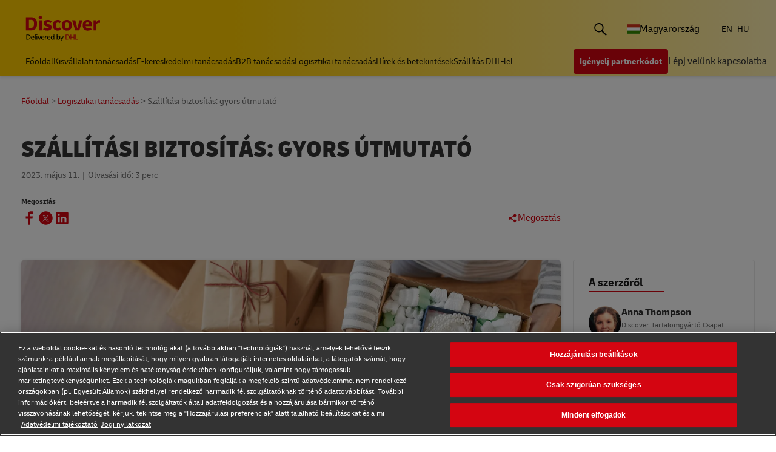

--- FILE ---
content_type: text/html;charset=utf-8
request_url: https://www.dhl.com/discover/hu-hu/logistics-advice/essential-guides/shipping-Insurance-a-quick-guide
body_size: 16740
content:
<!DOCTYPE HTML>
<html lang="hu">
<head>
    <meta charset="UTF-8"/>
    <title>Szállítási biztosítás: gyors útmutató  | DHL Hungary</title>
    <script defer type="text/javascript" src="https://rum.hlx.page/.rum/@adobe/helix-rum-js@%5E2/dist/rum-standalone.js" data-routing="program=58772,environment=528781,tier=publish"></script>
<meta name="content-page-ref" content="bxhP_K3KYZ3KXsoVnvqG3sDkF0x9LY-YITOzqiC5gjRZ3MG2eoArEvylI0s1Y92dfxgXe0cS7lqKnI6NpvdaardzdZXq7D2qcEN-ts6fTgQIzf1KxsgueDbbacSizgRmF3EW6rXSZdshqq17jOBSfQ"/>
<script type="text/javascript">
        window.dataLayer=window.dataLayer||[],window.DHLTrackingHelper=window.DHLTrackingHelper||{},DHLTrackingHelper.pushUtfEvent=function(e,n){n.event=e,dataLayer.push(n)},DHLTrackingHelper.addUtfEventListener=function(e,n){e.addEventListener(n,function(e){DHLTrackingHelper.pushUtfEvent(n,e.detail)})},DHLTrackingHelper.addUtfEventListener(window,"dhl_utf_contentInteraction"),DHLTrackingHelper.addUtfEventListener(window,"dhl_utf_engagementInteraction"),DHLTrackingHelper.addUtfEventListener(window,"dhl_utf_conversionInteraction");
    </script>
    <script src="https://assets.adobedtm.com/cd52279ef3fa/3cec625096bb/launch-f5a07920ff7f.min.js" async></script>
    <meta name="keywords" content="globális szállítás,e-kereskedelmi tippek,üzleti tippek"/>
    <meta name="description" content="Megéri a szállítási biztosítás? Fedezd fel a szállítási biztosítás elemzését, valamint azt, hogy mire van szükséged és mikor a szállítási biztosítási útmutatónkban."/>
    <meta name="template" content="article"/>
    <meta http-equiv="X-UA-Compatible" content="IE=9; IE=8; IE=7; IE=EDGE"/>
    <meta name="viewport" content="width=device-width, initial-scale=1"/>
    


    <meta name="va-getStarted" content="false" data-id="getStartedPopup"/>
    <meta name="va-chatbot" content="false"/>

    
    
        <meta name="theme-color" content="#d40511"/>
        <link rel="manifest" href="/etc.clientlibs/dhl/clientlibs/discover/resources/manifest.json"/>
        <link rel="apple-touch-icon" sizes="128x128" href="/etc.clientlibs/dhl/clientlibs/discover/resources/img/icons/128.png"/>
    
    
<link rel="canonical" href="https://www.dhl.com/discover/hu-hu/logisztikai-tanacsadas/alapveto-utmutatok/szallitasi-biztositas-gyors-utmutatoja"/>


    
    
        
        
    

  
  
    
    
<link rel="stylesheet" href="/etc.clientlibs/dhl/components/content/embed/embeddable/youtube/clientlibs.main-5423b72ac2d4af8f2dc93c7fa5d000aa-lc.min.css" type="text/css">
<link rel="stylesheet" href="/etc.clientlibs/dhl/clientlibs/discover-react-common.main-ca9649cc138d8068e99d954bf06c6c03-lc.min.css" type="text/css">
<link rel="stylesheet" href="/etc.clientlibs/dhl/clientlibs/discover.main-abdb712ae76cfa3a40510d24e674dece-lc.min.css" type="text/css">



  

  
  


  
  



    
    
    

    

    
    
    
    
    

    
    
    <link rel="icon" sizes="192x192" href="/etc.clientlibs/dhl/clientlibs/discover/resources/img/icons/192.png"/>
    <link rel="icon" sizes="128x128" href="/etc.clientlibs/dhl/clientlibs/discover/resources/img/icons/128.png"/>
    <link rel="apple-touch-icon-precomposed" sizes="128x128" href="/etc.clientlibs/dhl/clientlibs/discover/resources/img/icons/128.png"/>

    <link rel="shortcut icon" href="/etc.clientlibs/dhl/clientlibs/discover/resources/img/icons/favicon_dhl.ico"/>
    <link rel="icon" sizes="16x16 32x32 64x64" href="/etc.clientlibs/dhl/clientlibs/discover/resources/img/icons/favicon_dhl.ico"/>
    <link rel="icon" type="image/png" sizes="196x196" href="/etc.clientlibs/dhl/clientlibs/discover/resources/img/icons/192.png"/>
    <link rel="icon" type="image/png" sizes="160x160" href="/etc.clientlibs/dhl/clientlibs/discover/resources/img/icons/160.png"/>
    <link rel="icon" type="image/png" sizes="96x96" href="/etc.clientlibs/dhl/clientlibs/discover/resources/img/icons/96.png"/>
    <link rel="icon" type="image/png" sizes="64x64" href="/etc.clientlibs/dhl/clientlibs/discover/resources/img/icons/64.png"/>
    <link rel="icon" type="image/png" sizes="32x32" href="/etc.clientlibs/dhl/clientlibs/discover/resources/img/icons/32.png"/>
    <link rel="icon" type="image/png" sizes="16x16" href="/etc.clientlibs/dhl/clientlibs/discover/resources/img/icons/16.png"/>
    <link rel="apple-touch-icon" href="/etc.clientlibs/dhl/clientlibs/discover/resources/img/icons/57.png"/>
    <link rel="apple-touch-icon" sizes="114x114" href="/etc.clientlibs/dhl/clientlibs/discover/resources/img/icons/114.png"/>
    <link rel="apple-touch-icon" sizes="72x72" href="/etc.clientlibs/dhl/clientlibs/discover/resources/img/icons/72.png"/>
    <link rel="apple-touch-icon" sizes="144x144" href="/etc.clientlibs/dhl/clientlibs/discover/resources/img/icons/144.png"/>
    <link rel="apple-touch-icon" sizes="60x60" href="/etc.clientlibs/dhl/clientlibs/discover/resources/img/icons/60.png"/>
    <link rel="apple-touch-icon" sizes="120x120" href="/etc.clientlibs/dhl/clientlibs/discover/resources/img/icons/120.png"/>
    <link rel="apple-touch-icon" sizes="76x76" href="/etc.clientlibs/dhl/clientlibs/discover/resources/img/icons/76.png"/>
    <link rel="apple-touch-icon" sizes="152x152" href="/etc.clientlibs/dhl/clientlibs/discover/resources/img/icons/152.png"/>
    <link rel="apple-touch-icon" sizes="180x180" href="/etc.clientlibs/dhl/clientlibs/discover/resources/img/icons/180.png"/>

    
    <meta name="dhl-path-prefix" content="/discover"/>
    <meta name="dhl-path-home" content="/discover/hu-hu"/>

    
    <meta property="og:type" content="article"/>
    <meta property="og:url" content="https://www.dhl.com/discover/hu-hu/logisztikai-tanacsadas/alapveto-utmutatok/szallitasi-biztositas-gyors-utmutatoja"/>
    <meta property="og:title" content="shipping-Insurance-a-quick-guide"/>
    <meta property="og:description" content="Megéri a szállítási biztosítás? Fedezd fel a szállítási biztosítás elemzését, valamint azt, hogy mire van szükséged és mikor a szállítási biztosítási útmutatónkban."/>
    <meta property="og:image" content="https://www.dhl.com/discover/content/dam/global-master/4-logistics-advice/essential-guides/wec0790-shipping-insurance--a-quick-guide/Mobile_991x558_V01.jpg"/>

    <meta name="twitter:card" content="summary"/>
    <meta name="twitter:url" content="https://www.dhl.com/discover/hu-hu/logisztikai-tanacsadas/alapveto-utmutatok/szallitasi-biztositas-gyors-utmutatoja"/>
    <meta name="twitter:title" content="shipping-Insurance-a-quick-guide"/>
    <meta name="twitter:description" content="Megéri a szállítási biztosítás? Fedezd fel a szállítási biztosítás elemzését, valamint azt, hogy mire van szükséged és mikor a szállítási biztosítási útmutatónkban."/>
    <meta name="twitter:image" content="https://www.dhl.com/discover/content/dam/global-master/4-logistics-advice/essential-guides/wec0790-shipping-insurance--a-quick-guide/Mobile_991x558_V01.jpg"/>


    

  <script type="application/ld+json">{"@context":"https://schema.org","@type":"Article","mainEntityOfPage":{"@type":"WebPage","@id":"https://www.dhl.comhttps://www.dhl.com/discover/hu-hu/logisztikai-tanacsadas/alapveto-utmutatok/szallitasi-biztositas-gyors-utmutatoja"},"headline":"Sz&aacute;ll&iacute;t&aacute;si biztos&iacute;t&aacute;s: gyors &uacute;tmutat&oacute; ","description":"Meg&eacute;ri a sz&aacute;ll&iacute;t&aacute;si biztos&iacute;t&aacute;s? Fedezd fel a sz&aacute;ll&iacute;t&aacute;si biztos&iacute;t&aacute;s elemz&eacute;s&eacute;t, valamint azt, hogy mire van sz&uuml;ks&eacute;ged &eacute;s mikor a sz&aacute;ll&iacute;t&aacute;si biztos&iacute;t&aacute;si &uacute;tmutat&oacute;nkban.","image":"https://www.dhl.com/discover/adobe/dynamicmedia/deliver/dm-aid--18313f94-89eb-4e6e-bacf-091bbd5d8c8e/mobile-991x558-v01.jpg?quality=82&preferwebp=true","author":{"@type":"Organization","name":"DHL Hungary","url":"https://www.dhl.com/discover/hu-hu"},"publisher":{"@type":"Organization","name":"DHL","logo":{"@type":"ImageObject","url":"https://www.dhl.com/etc.clientlibs/dhl/clientlibs/discover/resources/img/new-logo.svg"}},"datePublished":"2023-05-11T22:00:00Z"}</script>
<script type="application/ld+json">{"@context":"https://schema.org","@type":"BreadcrumbList","itemListElement":[{"@type":"ListItem","position":1,"name":"Főoldal","item":"/content/dhl/hu/hu-hu"},{"@type":"ListItem","position":2,"name":"Logisztikai tanácsadás","item":"/content/dhl/hu/hu-hu/logistics-advice"},{"@type":"ListItem","position":3,"name":"Alapvető útmutatók","item":"/content/dhl/hu/hu-hu/logistics-advice/essential-guides"},{"@type":"ListItem","position":4,"name":"Szállítási biztosítás: gyors útmutató","item":"/content/dhl/hu/hu-hu/logistics-advice/essential-guides/shipping-Insurance-a-quick-guide"}]}</script>




    
</head>
<body class="editable-article master page basicpage" id="editable-article-d7b9ee09a8" data-cmp-link-accessibility-enabled data-cmp-link-accessibility-text="opens in a new tab" data-cmp-data-layer-name="adobeDataLayer" data-analytics-config="{}">



  

  
    
  



  





  <div class="page-body article-counter">
  <div class="root responsivegrid">


<div class="aem-Grid aem-Grid--12 aem-Grid--default--12 ">
    
    <header class="experiencefragment aem-GridColumn aem-GridColumn--default--12"><div id="experiencefragment-2c392c549c" class="cmp-experiencefragment cmp-experiencefragment--header">
<div class="xf-content-height">
    


<div class="aem-Grid aem-Grid--12 aem-Grid--default--12 ">
    
    <div class="header responsivegrid aem-GridColumn aem-GridColumn--default--12"><div class="wcag">
    <span class="sr-only">Content and Navigation</span>
    <ul>
        <li><a href="#main-content" aria-label="Ugrás a fő tartalomra">Ugrás a fő tartalomra</a></li>
        <li><a href="#footer" aria-label="Ugrás a lábléchez"> Ugrás a lábléchez</a></li>
    </ul>
</div>
<div class="header-wrapper">
    <div class="header-container">
        <div class="main-row">
            <div class="main-row__left">
                <div class="header__logoWrap">
                    <a class="header__logo" href="/discover/hu-hu" aria-label="DHL Discover logó"><span class="sr-only"></span></a>
                </div>
            </div>

            <div class="main-row__right">
                <div class="search-bar"><div class="search-bar-component aem-react-component" data-component-name="search-bar" data-config='{
            "currentPagePath": "/content/dhl/hu/hu-hu/logistics-advice/essential-guides/shipping-Insurance-a-quick-guide",
            "recentSearchesTitle": "Legutóbbi keresések",
            "trendingTopicsTitle": "Népszerű témák",
            "articlesTitle": "Cikkek",
            "trendingTopics": [&#34;Üzlet&#34;,&#34;Kína&#34;,&#34;Kisvállalkozás&#34;],
            "searchResultPagePath": "/discover/hu-hu/keresesi-eredmenyek",
            "closeAriaLabel": "Keresősáv Bezárása",
            "openAriaLabel": "Keresősáv Megnyitása",
            "searchButtonAriaLabel": "Ugrás a keresési eredmények oldalra",
            "showThumbnail": true
         }'>
</div></div>
                <div class="header__icon">
                    <button class="header__desktopCountry" aria-label="Országválasztó Kapcsoló" aria-expanded="false">
                        
                        
                            <span class="fi fi-hu"></span>
                            <span class="title ">Magyarország</span>
                        
                    </button>
                    <div class="header-countryList" aria-hidden="true">
                        <label for="countryList-widget" class="header-countryList__label">Országok és régiók</label>
                        <input class="countrySearch" id="countrySearch" type="text" aria-label="Országszűrő Bemenet" placeholder="Keresés"/>
                        <ul class="header-countryList__widget" id="countryList-widget">
                            
                                <li class="header-countryList__option"><a href="/discover/en-global/ship-with-dhl/documents-and-customs-advice/shipping-Insurance-a-quick-guide">
                                    <label for="country-aa">
                                        <span class="fi fi-aa"></span>
                                        <span class="country-name" country-name="Global">
                                            Globális
                                        </span>
                                    </label>
                                </a></li>
                            
                                <li class="header-countryList__option"><a href="/discover/en-au">
                                    <label for="country-au">
                                        <span class="fi fi-au"></span>
                                        <span class="country-name" country-code="au" country-name="Australia">
                                            Ausztrália
                                        </span>
                                    </label>
                                </a></li>
                            
                                <li class="header-countryList__option"><a href="/discover/en-at/logistics-advice/essential-guides/shipping-Insurance-a-quick-guide">
                                    <label for="country-at">
                                        <span class="fi fi-at"></span>
                                        <span class="country-name" country-code="at" country-name="Austria">
                                            Ausztria
                                        </span>
                                    </label>
                                </a></li>
                            
                                <li class="header-countryList__option"><a href="/discover/en-bd/logistics-advice/essential-guides/shipping-Insurance-a-quick-guide">
                                    <label for="country-bd">
                                        <span class="fi fi-bd"></span>
                                        <span class="country-name" country-code="bd" country-name="Bangladesh">
                                            Banglades
                                        </span>
                                    </label>
                                </a></li>
                            
                                <li class="header-countryList__option"><a href="/discover/en-be">
                                    <label for="country-be">
                                        <span class="fi fi-be"></span>
                                        <span class="country-name" country-code="be" country-name="Belgium">
                                            Belgium
                                        </span>
                                    </label>
                                </a></li>
                            
                                <li class="header-countryList__option"><a href="/discover/en-kh/logistics-advice/essential-guides/shipping-Insurance-a-quick-guide">
                                    <label for="country-kh">
                                        <span class="fi fi-kh"></span>
                                        <span class="country-name" country-code="kh" country-name="Cambodia">
                                            Kambodzsa
                                        </span>
                                    </label>
                                </a></li>
                            
                                <li class="header-countryList__option"><a href="/discover/en-ca">
                                    <label for="country-ca">
                                        <span class="fi fi-ca"></span>
                                        <span class="country-name" country-code="ca" country-name="Canada">
                                            Kanada
                                        </span>
                                    </label>
                                </a></li>
                            
                                <li class="header-countryList__option"><a href="/discover/zh-cn/logistics-advice/essential-guides/shipping-Insurance-a-quick-guide">
                                    <label for="country-cn">
                                        <span class="fi fi-cn"></span>
                                        <span class="country-name" country-code="cn" country-name="China, People&#39;s Republic">
                                            Kína, Népköztársaság
                                        </span>
                                    </label>
                                </a></li>
                            
                                <li class="header-countryList__option"><a href="/discover/cs-cz/logistics-advice/essential-guides/shipping-Insurance-a-quick-guide">
                                    <label for="country-cz">
                                        <span class="fi fi-cz"></span>
                                        <span class="country-name" country-code="cz" country-name="Czech Republic">
                                            Cseh Köztársaság
                                        </span>
                                    </label>
                                </a></li>
                            
                                <li class="header-countryList__option"><a href="/discover/fr-fr/logistics-advice/essential-guides/shipping-Insurance-a-quick-guide">
                                    <label for="country-fr">
                                        <span class="fi fi-fr"></span>
                                        <span class="country-name" country-code="fr" country-name="France">
                                            Franciaország
                                        </span>
                                    </label>
                                </a></li>
                            
                                <li class="header-countryList__option"><a href="/discover/zh-hk/logistics-advice/essential-guides/shipping-Insurance-a-quick-guide">
                                    <label for="country-hk">
                                        <span class="fi fi-hk"></span>
                                        <span class="country-name" country-code="hk" country-name="Hong Kong, SAR China">
                                            Hongkong, KKT Kína
                                        </span>
                                    </label>
                                </a></li>
                            
                                <li class="header-countryList__option"><a href="/discover/en-in">
                                    <label for="country-in">
                                        <span class="fi fi-in"></span>
                                        <span class="country-name" country-code="in" country-name="India">
                                            India
                                        </span>
                                    </label>
                                </a></li>
                            
                                <li class="header-countryList__option"><a href="/discover/id-id">
                                    <label for="country-id">
                                        <span class="fi fi-id"></span>
                                        <span class="country-name" country-code="id" country-name="Indonesia">
                                            Indonézia
                                        </span>
                                    </label>
                                </a></li>
                            
                                <li class="header-countryList__option"><a href="/discover/en-ie/logistics-advice/essential-guides/shipping-Insurance-a-quick-guide">
                                    <label for="country-ie">
                                        <span class="fi fi-ie"></span>
                                        <span class="country-name" country-code="ie" country-name="Ireland">
                                            Írország
                                        </span>
                                    </label>
                                </a></li>
                            
                                <li class="header-countryList__option"><a href="/discover/he-il">
                                    <label for="country-il">
                                        <span class="fi fi-il"></span>
                                        <span class="country-name" country-code="il" country-name="Israel">
                                            Izrael
                                        </span>
                                    </label>
                                </a></li>
                            
                                <li class="header-countryList__option"><a href="/discover/it-it/logistics-advice/essential-guides/shipping-Insurance-a-quick-guide">
                                    <label for="country-it">
                                        <span class="fi fi-it"></span>
                                        <span class="country-name" country-code="it" country-name="Italy">
                                            Olaszország
                                        </span>
                                    </label>
                                </a></li>
                            
                                <li class="header-countryList__option"><a href="/discover/ja-jp">
                                    <label for="country-jp">
                                        <span class="fi fi-jp"></span>
                                        <span class="country-name" country-code="jp" country-name="Japan">
                                            Japán
                                        </span>
                                    </label>
                                </a></li>
                            
                                <li class="header-countryList__option"><a href="/discover/en-ke/logistics-advice/essential-guides/shipment-value-protection-a-quick-guide">
                                    <label for="country-ke">
                                        <span class="fi fi-ke"></span>
                                        <span class="country-name" country-code="ke" country-name="Kenya">
                                            Kenya
                                        </span>
                                    </label>
                                </a></li>
                            
                                <li class="header-countryList__option"><a href="/discover/ko-kr">
                                    <label for="country-kr">
                                        <span class="fi fi-kr"></span>
                                        <span class="country-name" country-code="kr" country-name="Korea">
                                            Korea
                                        </span>
                                    </label>
                                </a></li>
                            
                                <li class="header-countryList__option"><a href="/discover/en-my">
                                    <label for="country-my">
                                        <span class="fi fi-my"></span>
                                        <span class="country-name" country-code="my" country-name="Malaysia">
                                            Malaysia
                                        </span>
                                    </label>
                                </a></li>
                            
                                <li class="header-countryList__option"><a href="/discover/en-mm/logistics-advice/essential-guides/shipping-Insurance-a-quick-guide">
                                    <label for="country-mm">
                                        <span class="fi fi-mm"></span>
                                        <span class="country-name" country-code="mm" country-name="Myanmar">
                                            Mianmar
                                        </span>
                                    </label>
                                </a></li>
                            
                                <li class="header-countryList__option"><a href="/discover/en-nz">
                                    <label for="country-nz">
                                        <span class="fi fi-nz"></span>
                                        <span class="country-name" country-code="nz" country-name="New Zealand">
                                            Új-Zéland
                                        </span>
                                    </label>
                                </a></li>
                            
                                <li class="header-countryList__option"><a href="/discover/en-ng/logistics-advice/essential-guides/shipment-value-protection-a-quick-guide">
                                    <label for="country-ng">
                                        <span class="fi fi-ng"></span>
                                        <span class="country-name" country-code="ng" country-name="Nigeria">
                                            Nigéria
                                        </span>
                                    </label>
                                </a></li>
                            
                                <li class="header-countryList__option"><a href="/discover/en-pk/logistics-advice/essential-guides/shipping-Insurance-a-quick-guide">
                                    <label for="country-pk">
                                        <span class="fi fi-pk"></span>
                                        <span class="country-name" country-code="pk" country-name="Pakistan">
                                            Pakisztán
                                        </span>
                                    </label>
                                </a></li>
                            
                                <li class="header-countryList__option"><a href="/discover/en-ph">
                                    <label for="country-ph">
                                        <span class="fi fi-ph"></span>
                                        <span class="country-name" country-code="ph" country-name="Philippines">
                                            Fülöp-szigetek
                                        </span>
                                    </label>
                                </a></li>
                            
                                <li class="header-countryList__option"><a href="/discover/pt-pt/logistica/guias-essenciais/seguro-para-envios-dhl-express">
                                    <label for="country-pt">
                                        <span class="fi fi-pt"></span>
                                        <span class="country-name" country-code="pt" country-name="Portugal">
                                            Portugália
                                        </span>
                                    </label>
                                </a></li>
                            
                                <li class="header-countryList__option"><a href="/discover/en-sg">
                                    <label for="country-sg">
                                        <span class="fi fi-sg"></span>
                                        <span class="country-name" country-code="sg" country-name="Singapore">
                                            Szingapúr
                                        </span>
                                    </label>
                                </a></li>
                            
                                <li class="header-countryList__option"><a href="/discover/sk-sk/logistics-advice/essential-guides/shipping-Insurance-a-quick-guide">
                                    <label for="country-sk">
                                        <span class="fi fi-sk"></span>
                                        <span class="country-name" country-code="sk" country-name="Slovakia">
                                            Szlovákia
                                        </span>
                                    </label>
                                </a></li>
                            
                                <li class="header-countryList__option"><a href="/discover/en-za/logistics-advice/essential-guides/shipment-value-protection-a-quick-guide">
                                    <label for="country-za">
                                        <span class="fi fi-za"></span>
                                        <span class="country-name" country-code="za" country-name="South Africa">
                                            Dél-Afrika
                                        </span>
                                    </label>
                                </a></li>
                            
                                <li class="header-countryList__option"><a href="/discover/es-es/asesoramiento-logistico/guias-esenciales/guia-rapida-seguro-de-envio">
                                    <label for="country-es">
                                        <span class="fi fi-es"></span>
                                        <span class="country-name" country-code="es" country-name="Spain">
                                            Spanyolország
                                        </span>
                                    </label>
                                </a></li>
                            
                                <li class="header-countryList__option"><a href="/discover/en-lk/logistics-advice/essential-guides/shipping-Insurance-a-quick-guide">
                                    <label for="country-lk">
                                        <span class="fi fi-lk"></span>
                                        <span class="country-name" country-code="lk" country-name="Sri Lanka">
                                            Sri Lanka
                                        </span>
                                    </label>
                                </a></li>
                            
                                <li class="header-countryList__option"><a href="/discover/de-ch">
                                    <label for="country-ch">
                                        <span class="fi fi-ch"></span>
                                        <span class="country-name" country-code="ch" country-name="Switzerland">
                                            Svájc
                                        </span>
                                    </label>
                                </a></li>
                            
                                <li class="header-countryList__option"><a href="/discover/zh-tw">
                                    <label for="country-tw">
                                        <span class="fi fi-twx"></span>
                                        <span class="country-name" country-code="tw" country-name="Taiwan, China">
                                            Tajvan, Kína
                                        </span>
                                    </label>
                                </a></li>
                            
                                <li class="header-countryList__option"><a href="/discover/th-th/logistics-advice/essential-guides/shipping-Insurance-a-quick-guide">
                                    <label for="country-th">
                                        <span class="fi fi-th"></span>
                                        <span class="country-name" country-code="th" country-name="Thailand">
                                            Thaiföld
                                        </span>
                                    </label>
                                </a></li>
                            
                                <li class="header-countryList__option"><a href="/discover/en-ae/logistics-advice/essential-guides/shipping-Insurance-a-quick-guide">
                                    <label for="country-ae">
                                        <span class="fi fi-ae"></span>
                                        <span class="country-name" country-code="ae" country-name="UAE">
                                            Egyesült Arab Emírségek
                                        </span>
                                    </label>
                                </a></li>
                            
                                <li class="header-countryList__option"><a href="/discover/en-gb/logistics-advice/essential-guides/shipping-Insurance-a-quick-guide">
                                    <label for="country-gb">
                                        <span class="fi fi-gb"></span>
                                        <span class="country-name" country-code="gb" country-name="United Kingdom">
                                            Egyesült Királyság
                                        </span>
                                    </label>
                                </a></li>
                            
                                <li class="header-countryList__option"><a href="/discover/en-us/global-logistics-advice/essential-guides/shipping-insurance-a-quick-guide">
                                    <label for="country-us">
                                        <span class="fi fi-us"></span>
                                        <span class="country-name" country-code="us" country-name="United States">
                                            Egyesült Államok
                                        </span>
                                    </label>
                                </a></li>
                            
                                <li class="header-countryList__option"><a href="/discover/vi-vn">
                                    <label for="country-vn">
                                        <span class="fi fi-vn"></span>
                                        <span class="country-name" country-code="vn" country-name="Vietnam">
                                            Vietnam
                                        </span>
                                    </label>
                                </a></li>
                            
                        </ul>
                    </div>
                </div>
                <div class="header__icon">
                    
                        <a aria-label="Nyelvváltás: Hungary (English)" href="/discover/en-hu/logistics-advice/essential-guides/shipping-Insurance-a-quick-guide" data-home="/content/dhl/hu/en-hu.html" rel="alternate" lang="en" hreflang="en" class="header__lang">
                            EN
                        </a>
<a aria-label="Nyelvváltás: Hungary (Magyar)" href="/discover/hu-hu/logisztikai-tanacsadas/alapveto-utmutatok/szallitasi-biztositas-gyors-utmutatoja" data-home="/content/dhl/hu/hu-hu.html" rel="alternate" lang="hu" hreflang="hu" class="header__lang header__lang--selected" aria-current="page">
                            HU
                        </a>

                    
                </div>
                <div data-open-hamburger-menu-text="Hamburger menü megnyitása" data-close-hamburger-menu-text="Hamburger menü bezárása" id="header__navigation__text" class="header__icon">
                    <a class="header__navigation" href="#" aria-label="Hamburger menü megnyitása">
                        <i class="header__hamburger"></i>
                    </a>
                </div>
            </div>
        </div>
        <div class="navigation-row">
            <nav class="navigation-row__left">
                <a class="navigation-item " href="/discover/hu-hu"><span>Főoldal</span></a>
                
                    <a class="navigation-item  " data-analytics="{&quot;content&quot;:{&quot;name&quot;:&quot;Header Category Link 'Kisvállalati tanácsadás'&quot;,&quot;type&quot;:&quot;header&quot;,&quot;interaction&quot;:&quot;Click&quot;},&quot;trackedInteractions&quot;:&quot;basic&quot;,&quot;interactionType&quot;:&quot;dhl_utf_contentInteraction&quot;}" href="/discover/hu-hu/kisvallalati-tanacsadas">
                        <span>Kisvállalati tanácsadás</span></a>
                
                    <a class="navigation-item  " data-analytics="{&quot;content&quot;:{&quot;name&quot;:&quot;Header Category Link 'E-kereskedelmi tanácsadás'&quot;,&quot;type&quot;:&quot;header&quot;,&quot;interaction&quot;:&quot;Click&quot;},&quot;trackedInteractions&quot;:&quot;basic&quot;,&quot;interactionType&quot;:&quot;dhl_utf_contentInteraction&quot;}" href="/discover/hu-hu/e-kereskedelmi-tanacsadas">
                        <span>E-kereskedelmi tanácsadás</span></a>
                
                    <a class="navigation-item  " data-analytics="{&quot;content&quot;:{&quot;name&quot;:&quot;Header Category Link 'B2B tanácsadás'&quot;,&quot;type&quot;:&quot;header&quot;,&quot;interaction&quot;:&quot;Click&quot;},&quot;trackedInteractions&quot;:&quot;basic&quot;,&quot;interactionType&quot;:&quot;dhl_utf_contentInteraction&quot;}" href="/discover/hu-hu/b2b-tanacsadas">
                        <span>B2B tanácsadás</span></a>
                
                    <a class="navigation-item  " data-analytics="{&quot;content&quot;:{&quot;name&quot;:&quot;Header Category Link 'Logisztikai tanácsadás'&quot;,&quot;type&quot;:&quot;header&quot;,&quot;interaction&quot;:&quot;Click&quot;},&quot;trackedInteractions&quot;:&quot;basic&quot;,&quot;interactionType&quot;:&quot;dhl_utf_contentInteraction&quot;}" href="/discover/hu-hu/logisztikai-tanacsadas">
                        <span>Logisztikai tanácsadás</span></a>
                
                    <a class="navigation-item  " data-analytics="{&quot;content&quot;:{&quot;name&quot;:&quot;Header Category Link 'Hírek és betekintések'&quot;,&quot;type&quot;:&quot;header&quot;,&quot;interaction&quot;:&quot;Click&quot;},&quot;trackedInteractions&quot;:&quot;basic&quot;,&quot;interactionType&quot;:&quot;dhl_utf_contentInteraction&quot;}" href="/discover/hu-hu/hirek-es-betekintesek">
                        <span>Hírek és betekintések</span></a>
                
                    <a class="navigation-item  " data-analytics="{&quot;content&quot;:{&quot;name&quot;:&quot;Header Category Link 'Szállítás DHL-lel'&quot;,&quot;type&quot;:&quot;header&quot;,&quot;interaction&quot;:&quot;Click&quot;},&quot;trackedInteractions&quot;:&quot;basic&quot;,&quot;interactionType&quot;:&quot;dhl_utf_contentInteraction&quot;}" href="/discover/hu-hu/szallitas-dhllel">
                        <span>Szállítás DHL-lel</span></a>
                
                <span class="navigation-item navigation-item_more-less less">Kevesebb</span>
            </nav>
            <div class="navigation-row__right">
                <span class="navigation-item navigation-item_more-less more">Több</span>
                <a class="button dhl-btn dhl-btn--primary" href="/discover/hu-hu/nyiss-partnerkodot" title="Igényelj partnerkódot" data-testid="header-red-button" data-analytics="{&quot;content&quot;:{&quot;name&quot;:&quot;'Apply for a business Account' button&quot;,&quot;type&quot;:&quot;header&quot;,&quot;interaction&quot;:&quot;Click&quot;},&quot;trackedInteractions&quot;:&quot;basic&quot;,&quot;interactionType&quot;:&quot;dhl_utf_contentInteraction&quot;}">
                    <span>Igényelj partnerkódot</span>
                </a>
              
                
                  <span>Lépj velünk kapcsolatba</span>
                
              
            </div>
        </div>
    </div>
    <div class="header__meganav">
        <nav class="header__meganavNavigation">
            <ul class="header__meganavNav">
                <li>
                    <div class="menuNav-title">Bejelentkezés</div>
                </li>
                <li>
                    <div class="menuNav-title">Cikkek</div>
                    <ul>
                        <li>
                            <a class="navigation-item" href="/discover/hu-hu/kisvallalati-tanacsadas" data-analytics="{&quot;content&quot;:{&quot;name&quot;:&quot;Kisvállalati tanácsadás&quot;,&quot;type&quot;:&quot;header&quot;,&quot;interaction&quot;:&quot;Click&quot;},&quot;trackedInteractions&quot;:&quot;basic&quot;,&quot;interactionType&quot;:&quot;dhl_utf_contentInteraction&quot;}">
                                <span>Kisvállalati tanácsadás</span></a>
<a class="navigation-item" href="/discover/hu-hu/e-kereskedelmi-tanacsadas" data-analytics="{&quot;content&quot;:{&quot;name&quot;:&quot;E-kereskedelmi tanácsadás&quot;,&quot;type&quot;:&quot;header&quot;,&quot;interaction&quot;:&quot;Click&quot;},&quot;trackedInteractions&quot;:&quot;basic&quot;,&quot;interactionType&quot;:&quot;dhl_utf_contentInteraction&quot;}">
                                <span>E-kereskedelmi tanácsadás</span></a>
<a class="navigation-item" href="/discover/hu-hu/b2b-tanacsadas" data-analytics="{&quot;content&quot;:{&quot;name&quot;:&quot;B2B tanácsadás&quot;,&quot;type&quot;:&quot;header&quot;,&quot;interaction&quot;:&quot;Click&quot;},&quot;trackedInteractions&quot;:&quot;basic&quot;,&quot;interactionType&quot;:&quot;dhl_utf_contentInteraction&quot;}">
                                <span>B2B tanácsadás</span></a>
<a class="navigation-item" href="/discover/hu-hu/logisztikai-tanacsadas" data-analytics="{&quot;content&quot;:{&quot;name&quot;:&quot;Logisztikai tanácsadás&quot;,&quot;type&quot;:&quot;header&quot;,&quot;interaction&quot;:&quot;Click&quot;},&quot;trackedInteractions&quot;:&quot;basic&quot;,&quot;interactionType&quot;:&quot;dhl_utf_contentInteraction&quot;}">
                                <span>Logisztikai tanácsadás</span></a>
<a class="navigation-item" href="/discover/hu-hu/hirek-es-betekintesek" data-analytics="{&quot;content&quot;:{&quot;name&quot;:&quot;Hírek és betekintések&quot;,&quot;type&quot;:&quot;header&quot;,&quot;interaction&quot;:&quot;Click&quot;},&quot;trackedInteractions&quot;:&quot;basic&quot;,&quot;interactionType&quot;:&quot;dhl_utf_contentInteraction&quot;}">
                                <span>Hírek és betekintések</span></a>
<a class="navigation-item" href="/discover/hu-hu/szallitas-dhllel" data-analytics="{&quot;content&quot;:{&quot;name&quot;:&quot;Szállítás DHL-lel&quot;,&quot;type&quot;:&quot;header&quot;,&quot;interaction&quot;:&quot;Click&quot;},&quot;trackedInteractions&quot;:&quot;basic&quot;,&quot;interactionType&quot;:&quot;dhl_utf_contentInteraction&quot;}">
                                <span>Szállítás DHL-lel</span></a>

                        </li>
                    </ul>
                </li>
                <li>
                    <div class="menuNav-title"></div>
                    <ul>
                        <li>
                            
                                <span>Lépj velünk kapcsolatba</span>

                        </li>
                    </ul>
                </li>
            </ul>
            <div>


<div class="aem-Grid aem-Grid--12 aem-Grid--default--12 ">
    
    <div class="experiencefragment aem-GridColumn aem-GridColumn--default--12"><div id="experiencefragment-d5f606fc57" class="cmp-experiencefragment cmp-experiencefragment--open-business-account">
<div class="xf-content-height">
    


<div class="aem-Grid aem-Grid--12 aem-Grid--default--12 ">
    
    <div class="cta-banner-with-points-v2 image aem-GridColumn aem-GridColumn--default--12">


<article class="cmp-cta-banner-with-points" data-blurhash="LGF5?x_3Myx]_4%MD%ofD*t7t7Rj">
    <canvas class="blur-canvas"></canvas>
        
  <picture>
    <source media="(min-width: 75rem)" srcset="/discover/adobe/dynamicmedia/deliver/dm-aid--4bb5d4aa-c6a0-4c32-baa3-4e35305c4faf/account-app-landscape-black.png?width=400&amp;quality=82&amp;preferwebp=true 400w, /discover/adobe/dynamicmedia/deliver/dm-aid--4bb5d4aa-c6a0-4c32-baa3-4e35305c4faf/account-app-landscape-black.png?width=500&amp;quality=82&amp;preferwebp=true 500w, /discover/adobe/dynamicmedia/deliver/dm-aid--4bb5d4aa-c6a0-4c32-baa3-4e35305c4faf/account-app-landscape-black.png?width=600&amp;quality=82&amp;preferwebp=true 600w, /discover/adobe/dynamicmedia/deliver/dm-aid--4bb5d4aa-c6a0-4c32-baa3-4e35305c4faf/account-app-landscape-black.png?width=700&amp;quality=82&amp;preferwebp=true 700w, /discover/adobe/dynamicmedia/deliver/dm-aid--4bb5d4aa-c6a0-4c32-baa3-4e35305c4faf/account-app-landscape-black.png?width=800&amp;quality=82&amp;preferwebp=true 800w, /discover/adobe/dynamicmedia/deliver/dm-aid--4bb5d4aa-c6a0-4c32-baa3-4e35305c4faf/account-app-landscape-black.png?width=900&amp;quality=82&amp;preferwebp=true 900w, /discover/adobe/dynamicmedia/deliver/dm-aid--4bb5d4aa-c6a0-4c32-baa3-4e35305c4faf/account-app-landscape-black.png?width=1000&amp;quality=82&amp;preferwebp=true 1000w, /discover/adobe/dynamicmedia/deliver/dm-aid--4bb5d4aa-c6a0-4c32-baa3-4e35305c4faf/account-app-landscape-black.png?width=1100&amp;quality=82&amp;preferwebp=true 1100w, /discover/adobe/dynamicmedia/deliver/dm-aid--4bb5d4aa-c6a0-4c32-baa3-4e35305c4faf/account-app-landscape-black.png?width=1200&amp;quality=82&amp;preferwebp=true 1200w, /discover/adobe/dynamicmedia/deliver/dm-aid--4bb5d4aa-c6a0-4c32-baa3-4e35305c4faf/account-app-landscape-black.png?width=1300&amp;quality=82&amp;preferwebp=true 1300w, /discover/adobe/dynamicmedia/deliver/dm-aid--4bb5d4aa-c6a0-4c32-baa3-4e35305c4faf/account-app-landscape-black.png?width=1400&amp;quality=82&amp;preferwebp=true 1400w, /discover/adobe/dynamicmedia/deliver/dm-aid--4bb5d4aa-c6a0-4c32-baa3-4e35305c4faf/account-app-landscape-black.png?width=1500&amp;quality=82&amp;preferwebp=true 1500w, /discover/adobe/dynamicmedia/deliver/dm-aid--4bb5d4aa-c6a0-4c32-baa3-4e35305c4faf/account-app-landscape-black.png?width=1600&amp;quality=82&amp;preferwebp=true 1600w"/>
    <source media="(min-width: 48rem) and (max-width: 74.999rem)" srcset="/discover/adobe/dynamicmedia/deliver/dm-aid--b097e2c0-f4cc-411e-865b-82cca4444754/tablet-account-application.png?width=400&amp;quality=82&amp;preferwebp=true 400w, /discover/adobe/dynamicmedia/deliver/dm-aid--b097e2c0-f4cc-411e-865b-82cca4444754/tablet-account-application.png?width=500&amp;quality=82&amp;preferwebp=true 500w, /discover/adobe/dynamicmedia/deliver/dm-aid--b097e2c0-f4cc-411e-865b-82cca4444754/tablet-account-application.png?width=600&amp;quality=82&amp;preferwebp=true 600w, /discover/adobe/dynamicmedia/deliver/dm-aid--b097e2c0-f4cc-411e-865b-82cca4444754/tablet-account-application.png?width=700&amp;quality=82&amp;preferwebp=true 700w, /discover/adobe/dynamicmedia/deliver/dm-aid--b097e2c0-f4cc-411e-865b-82cca4444754/tablet-account-application.png?width=800&amp;quality=82&amp;preferwebp=true 800w, /discover/adobe/dynamicmedia/deliver/dm-aid--b097e2c0-f4cc-411e-865b-82cca4444754/tablet-account-application.png?width=900&amp;quality=82&amp;preferwebp=true 900w, /discover/adobe/dynamicmedia/deliver/dm-aid--b097e2c0-f4cc-411e-865b-82cca4444754/tablet-account-application.png?width=1000&amp;quality=82&amp;preferwebp=true 1000w, /discover/adobe/dynamicmedia/deliver/dm-aid--b097e2c0-f4cc-411e-865b-82cca4444754/tablet-account-application.png?width=1100&amp;quality=82&amp;preferwebp=true 1100w, /discover/adobe/dynamicmedia/deliver/dm-aid--b097e2c0-f4cc-411e-865b-82cca4444754/tablet-account-application.png?width=1200&amp;quality=82&amp;preferwebp=true 1200w, /discover/adobe/dynamicmedia/deliver/dm-aid--b097e2c0-f4cc-411e-865b-82cca4444754/tablet-account-application.png?width=1300&amp;quality=82&amp;preferwebp=true 1300w, /discover/adobe/dynamicmedia/deliver/dm-aid--b097e2c0-f4cc-411e-865b-82cca4444754/tablet-account-application.png?width=1400&amp;quality=82&amp;preferwebp=true 1400w, /discover/adobe/dynamicmedia/deliver/dm-aid--b097e2c0-f4cc-411e-865b-82cca4444754/tablet-account-application.png?width=1500&amp;quality=82&amp;preferwebp=true 1500w, /discover/adobe/dynamicmedia/deliver/dm-aid--b097e2c0-f4cc-411e-865b-82cca4444754/tablet-account-application.png?width=1600&amp;quality=82&amp;preferwebp=true 1600w"/>
    <source media="(max-width: 47.999rem)" srcset="/discover/adobe/dynamicmedia/deliver/dm-aid--2fcce031-66b5-4c32-89b2-a96f35acb85b/mobile-account-application.png?width=400&amp;quality=82&amp;preferwebp=true 400w, /discover/adobe/dynamicmedia/deliver/dm-aid--2fcce031-66b5-4c32-89b2-a96f35acb85b/mobile-account-application.png?width=500&amp;quality=82&amp;preferwebp=true 500w, /discover/adobe/dynamicmedia/deliver/dm-aid--2fcce031-66b5-4c32-89b2-a96f35acb85b/mobile-account-application.png?width=600&amp;quality=82&amp;preferwebp=true 600w, /discover/adobe/dynamicmedia/deliver/dm-aid--2fcce031-66b5-4c32-89b2-a96f35acb85b/mobile-account-application.png?width=700&amp;quality=82&amp;preferwebp=true 700w, /discover/adobe/dynamicmedia/deliver/dm-aid--2fcce031-66b5-4c32-89b2-a96f35acb85b/mobile-account-application.png?width=800&amp;quality=82&amp;preferwebp=true 800w, /discover/adobe/dynamicmedia/deliver/dm-aid--2fcce031-66b5-4c32-89b2-a96f35acb85b/mobile-account-application.png?width=900&amp;quality=82&amp;preferwebp=true 900w, /discover/adobe/dynamicmedia/deliver/dm-aid--2fcce031-66b5-4c32-89b2-a96f35acb85b/mobile-account-application.png?width=1000&amp;quality=82&amp;preferwebp=true 1000w, /discover/adobe/dynamicmedia/deliver/dm-aid--2fcce031-66b5-4c32-89b2-a96f35acb85b/mobile-account-application.png?width=1100&amp;quality=82&amp;preferwebp=true 1100w, /discover/adobe/dynamicmedia/deliver/dm-aid--2fcce031-66b5-4c32-89b2-a96f35acb85b/mobile-account-application.png?width=1200&amp;quality=82&amp;preferwebp=true 1200w, /discover/adobe/dynamicmedia/deliver/dm-aid--2fcce031-66b5-4c32-89b2-a96f35acb85b/mobile-account-application.png?width=1300&amp;quality=82&amp;preferwebp=true 1300w, /discover/adobe/dynamicmedia/deliver/dm-aid--2fcce031-66b5-4c32-89b2-a96f35acb85b/mobile-account-application.png?width=1400&amp;quality=82&amp;preferwebp=true 1400w, /discover/adobe/dynamicmedia/deliver/dm-aid--2fcce031-66b5-4c32-89b2-a96f35acb85b/mobile-account-application.png?width=1500&amp;quality=82&amp;preferwebp=true 1500w, /discover/adobe/dynamicmedia/deliver/dm-aid--2fcce031-66b5-4c32-89b2-a96f35acb85b/mobile-account-application.png?width=1600&amp;quality=82&amp;preferwebp=true 1600w"/>
    <img src="/etc.clientlibs/dhl/clientlibs/discover/resources/img/articleHeroHomepage-desk.jpg" class="cmp-cta-banner-with-points__image" fetchpriority="high"/>
  </picture>


    <div class="cmp-cta-banner-with-points__body">
        <div class="cmp-cta-banner-with-points__title">Igényelj partnerkódot</div>
            <ul class="cmp-cta-banner-with-points__list cmp-cta-banner-with-points__list--columns">
                <li class="cmp-cta-banner-with-points__item">Preferenciális árak</li>
<li class="cmp-cta-banner-with-points__item">Gyors, egyszerű és megbízható szállítás</li>
<li class="cmp-cta-banner-with-points__item">Vámügyi szakértelem</li>
<li class="cmp-cta-banner-with-points__item">Kisvállalkozások megbízható tanácsadója</li>

            </ul>
        <a class="cmp-cta-banner-with-points__button dhl-btn dhl-btn--primary" href="/discover/hu-hu/nyiss-partnerkodot" title="Igényelj most" data-analytics="{&#34;trackedInteractions&#34;:&#34;basic&#34;,&#34;interactionType&#34;:&#34;dhl_utf_contentInteraction&#34;,&#34;content&#34;:{&#34;name&#34;:&#34;Open a business account banner&#34;,&#34;type&#34;:&#34;cta-banner-with-points-v2&#34;,&#34;interaction&#34;:&#34;Click&#34;}}">
            <span>Igényelj most</span>
        </a>
    </div>
</article></div>

    
</div>

</div>
</div>

    
</div>

    
</div>
</div>
        </nav>
    </div>
</div>
<div id="content" class="wcag__spacer"></div>
</div>

    
</div>

</div>
</div>

    
</header>
<main class="page-container container responsivegrid aem-GridColumn aem-GridColumn--default--12" id="main-content">

    
    <div id="page-container-836e6d1e10" class="cmp-container" data-clarity-region="article">
        


<div class="aem-Grid aem-Grid--12 aem-Grid--default--12 ">
    
    <div class="article-container responsivegrid aem-GridColumn aem-GridColumn--default--12"><div class="cmp-article-container">
    <div class="cmp-article-container__grid">
            <div class="cmp-article-container__body-wrapper">


<div class="aem-Grid aem-Grid--12 aem-Grid--default--12 ">
    
    <div class="breadcrumb aem-GridColumn aem-GridColumn--default--12">
<nav id="breadcrumb-c1e3419486" class="cmp-breadcrumb" aria-label="Breadcrumb" role="navigation">
    <ol class="cmp-breadcrumb__list" itemscope itemtype="http://schema.org/BreadcrumbList">
        
        <li class="cmp-breadcrumb__item" itemprop="itemListElement" itemscope itemtype="http://schema.org/ListItem">
            <a class="cmp-breadcrumb__item-link" itemprop="item" href="/discover/hu-hu">
                <span itemprop="name">Főoldal</span>
            </a>
            <meta itemprop="position" content="1"/>
        </li>
    
        
        <li class="cmp-breadcrumb__item" itemprop="itemListElement" itemscope itemtype="http://schema.org/ListItem">
            <a class="cmp-breadcrumb__item-link" itemprop="item" href="/discover/hu-hu/logisztikai-tanacsadas">
                <span itemprop="name">Logisztikai tanácsadás</span>
            </a>
            <meta itemprop="position" content="2"/>
        </li>
    
        
        <li class="cmp-breadcrumb__item" itemprop="itemListElement" itemscope itemtype="http://schema.org/ListItem">
            <a class="cmp-breadcrumb__item-link" itemprop="item" href="/discover/hu-hu/logisztikai-tanacsadas/alapveto-utmutatok">
                <span itemprop="name">Alapvető útmutatók</span>
            </a>
            <meta itemprop="position" content="3"/>
        </li>
    
        
        <li class="cmp-breadcrumb__item cmp-breadcrumb__item--active" aria-current="page" itemprop="itemListElement" itemscope itemtype="http://schema.org/ListItem">
            
                <span itemprop="name">Szállítási biztosítás: gyors útmutató </span>
            
            <meta itemprop="position" content="4"/>
        </li>
    </ol>
</nav>

    

</div>
<div class="article-header aem-GridColumn aem-GridColumn--default--12">

<div class="cmp-article-header">
  <a class="cmp-article-header__groupTag" href="/discover/hu-hu/logisztikai-tanacsadas">#LogisztikaiTanácsadás</a>

  <h1 class="cmp-article-header__title">Szállítási biztosítás: gyors útmutató </h1>

  
  <div class="cmp-article-header__info">
    <img class="cmp-article-header__author-image" src="/discover/content/dam/global-master/8-site-images/roundels/anna_thompson.jpg" alt="Anna Thompson"/>
    <div class="cmp-article-header__author-info">
      <div>
        <span class="cmp-article-header__author-name">Anna Thompson</span>
        
      </div>
      <div class="cmp-article-header__author-title">Discover tartalomgyártó csapat</div>
    </div>
    <div class="cmp-article-header__date">
      <time class="cmp-article-header__publishDate" datetime="2023-05-11">2023. május 11.</time>
      <span class="cmp-article-header__readingDuration">Olvasási idő: 3 perc</span>
    </div>
  </div>
  

  
  <div class="share-options ">
    <div class="share-options__label">Megosztás</div>
    <div class="share-options__container">
      <div class="share-options__left">
        <div class="st-custom-button" data-network="facebook">
          <img class="logo__image" alt="facebook sharing button" src="/discover/content/dam/icons-and-logos/facebook_rgb_red.svg"/>
        </div>
<div class="st-custom-button" data-network="twitter">
          <img class="logo__image" alt="twitter sharing button" src="/discover/content/dam/icons-and-logos/twitter_rgb_red.svg"/>
        </div>
<div class="st-custom-button" data-network="linkedin">
          <img class="logo__image" alt="linkedin sharing button" src="/discover/content/dam/icons-and-logos/linkedin_rgb_red.svg"/>
        </div>

      </div>
      <div class="share-options__right">
          <div class="st-custom-button" data-network="sharethis">
              
                  <img class="logo__image" alt="Smart Share Buttons Icon" src="/discover/content/dam/icons-and-logos/share_android_rgb_red.svg"/>
              
              <span class="st-label">Megosztás</span>
          </div>
      </div>
    </div>
  </div>

</div>
</div>

    
</div>
</div>
        
    </div>
</div>
</div>
<div class="article-container responsivegrid aem-GridColumn aem-GridColumn--default--12"><div class="cmp-article-container">
    <div class="cmp-article-container__grid">
            <div class="cmp-article-container__body-wrapper">


<div class="aem-Grid aem-Grid--12 aem-Grid--default--12 ">
    
    <div class="hero-banner-v2 image aem-GridColumn aem-GridColumn--default--12">



<div class="cmp-hero-banner cmp-hero-banner--with-margins">
  <div class="cmp-hero-banner__asset cmp-hero-banner__asset--with-rounded-corners" data-blurhash="LGF5?x_3Myx]_4%MD%ofD*t7t7Rj">
      <canvas class="blur-canvas"></canvas>
    
  <picture>
    <source media="(min-width: 75rem)" srcset="/discover/adobe/dynamicmedia/deliver/dm-aid--cfd52296-d724-489c-bac9-f8cf29795afd/desktop-1920x918-v01.jpg?width=400&amp;quality=82&amp;preferwebp=true 400w, /discover/adobe/dynamicmedia/deliver/dm-aid--cfd52296-d724-489c-bac9-f8cf29795afd/desktop-1920x918-v01.jpg?width=500&amp;quality=82&amp;preferwebp=true 500w, /discover/adobe/dynamicmedia/deliver/dm-aid--cfd52296-d724-489c-bac9-f8cf29795afd/desktop-1920x918-v01.jpg?width=600&amp;quality=82&amp;preferwebp=true 600w, /discover/adobe/dynamicmedia/deliver/dm-aid--cfd52296-d724-489c-bac9-f8cf29795afd/desktop-1920x918-v01.jpg?width=700&amp;quality=82&amp;preferwebp=true 700w, /discover/adobe/dynamicmedia/deliver/dm-aid--cfd52296-d724-489c-bac9-f8cf29795afd/desktop-1920x918-v01.jpg?width=800&amp;quality=82&amp;preferwebp=true 800w, /discover/adobe/dynamicmedia/deliver/dm-aid--cfd52296-d724-489c-bac9-f8cf29795afd/desktop-1920x918-v01.jpg?width=900&amp;quality=82&amp;preferwebp=true 900w, /discover/adobe/dynamicmedia/deliver/dm-aid--cfd52296-d724-489c-bac9-f8cf29795afd/desktop-1920x918-v01.jpg?width=1000&amp;quality=82&amp;preferwebp=true 1000w, /discover/adobe/dynamicmedia/deliver/dm-aid--cfd52296-d724-489c-bac9-f8cf29795afd/desktop-1920x918-v01.jpg?width=1100&amp;quality=82&amp;preferwebp=true 1100w, /discover/adobe/dynamicmedia/deliver/dm-aid--cfd52296-d724-489c-bac9-f8cf29795afd/desktop-1920x918-v01.jpg?width=1200&amp;quality=82&amp;preferwebp=true 1200w, /discover/adobe/dynamicmedia/deliver/dm-aid--cfd52296-d724-489c-bac9-f8cf29795afd/desktop-1920x918-v01.jpg?width=1300&amp;quality=82&amp;preferwebp=true 1300w, /discover/adobe/dynamicmedia/deliver/dm-aid--cfd52296-d724-489c-bac9-f8cf29795afd/desktop-1920x918-v01.jpg?width=1400&amp;quality=82&amp;preferwebp=true 1400w, /discover/adobe/dynamicmedia/deliver/dm-aid--cfd52296-d724-489c-bac9-f8cf29795afd/desktop-1920x918-v01.jpg?width=1500&amp;quality=82&amp;preferwebp=true 1500w, /discover/adobe/dynamicmedia/deliver/dm-aid--cfd52296-d724-489c-bac9-f8cf29795afd/desktop-1920x918-v01.jpg?width=1600&amp;quality=82&amp;preferwebp=true 1600w"/>
    <source media="(min-width: 48rem) and (max-width: 74.999rem)" srcset="/discover/adobe/dynamicmedia/deliver/dm-aid--18313f94-89eb-4e6e-bacf-091bbd5d8c8e/mobile-991x558-v01.jpg?width=400&amp;quality=82&amp;preferwebp=true 400w, /discover/adobe/dynamicmedia/deliver/dm-aid--18313f94-89eb-4e6e-bacf-091bbd5d8c8e/mobile-991x558-v01.jpg?width=500&amp;quality=82&amp;preferwebp=true 500w, /discover/adobe/dynamicmedia/deliver/dm-aid--18313f94-89eb-4e6e-bacf-091bbd5d8c8e/mobile-991x558-v01.jpg?width=600&amp;quality=82&amp;preferwebp=true 600w, /discover/adobe/dynamicmedia/deliver/dm-aid--18313f94-89eb-4e6e-bacf-091bbd5d8c8e/mobile-991x558-v01.jpg?width=700&amp;quality=82&amp;preferwebp=true 700w, /discover/adobe/dynamicmedia/deliver/dm-aid--18313f94-89eb-4e6e-bacf-091bbd5d8c8e/mobile-991x558-v01.jpg?width=800&amp;quality=82&amp;preferwebp=true 800w, /discover/adobe/dynamicmedia/deliver/dm-aid--18313f94-89eb-4e6e-bacf-091bbd5d8c8e/mobile-991x558-v01.jpg?width=900&amp;quality=82&amp;preferwebp=true 900w, /discover/adobe/dynamicmedia/deliver/dm-aid--18313f94-89eb-4e6e-bacf-091bbd5d8c8e/mobile-991x558-v01.jpg?width=1000&amp;quality=82&amp;preferwebp=true 1000w, /discover/adobe/dynamicmedia/deliver/dm-aid--18313f94-89eb-4e6e-bacf-091bbd5d8c8e/mobile-991x558-v01.jpg?width=1100&amp;quality=82&amp;preferwebp=true 1100w, /discover/adobe/dynamicmedia/deliver/dm-aid--18313f94-89eb-4e6e-bacf-091bbd5d8c8e/mobile-991x558-v01.jpg?width=1200&amp;quality=82&amp;preferwebp=true 1200w, /discover/adobe/dynamicmedia/deliver/dm-aid--18313f94-89eb-4e6e-bacf-091bbd5d8c8e/mobile-991x558-v01.jpg?width=1300&amp;quality=82&amp;preferwebp=true 1300w, /discover/adobe/dynamicmedia/deliver/dm-aid--18313f94-89eb-4e6e-bacf-091bbd5d8c8e/mobile-991x558-v01.jpg?width=1400&amp;quality=82&amp;preferwebp=true 1400w, /discover/adobe/dynamicmedia/deliver/dm-aid--18313f94-89eb-4e6e-bacf-091bbd5d8c8e/mobile-991x558-v01.jpg?width=1500&amp;quality=82&amp;preferwebp=true 1500w, /discover/adobe/dynamicmedia/deliver/dm-aid--18313f94-89eb-4e6e-bacf-091bbd5d8c8e/mobile-991x558-v01.jpg?width=1600&amp;quality=82&amp;preferwebp=true 1600w"/>
    <source media="(max-width: 47.999rem)" srcset="/discover/adobe/dynamicmedia/deliver/dm-aid--18313f94-89eb-4e6e-bacf-091bbd5d8c8e/mobile-991x558-v01.jpg?width=400&amp;quality=82&amp;preferwebp=true 400w, /discover/adobe/dynamicmedia/deliver/dm-aid--18313f94-89eb-4e6e-bacf-091bbd5d8c8e/mobile-991x558-v01.jpg?width=500&amp;quality=82&amp;preferwebp=true 500w, /discover/adobe/dynamicmedia/deliver/dm-aid--18313f94-89eb-4e6e-bacf-091bbd5d8c8e/mobile-991x558-v01.jpg?width=600&amp;quality=82&amp;preferwebp=true 600w, /discover/adobe/dynamicmedia/deliver/dm-aid--18313f94-89eb-4e6e-bacf-091bbd5d8c8e/mobile-991x558-v01.jpg?width=700&amp;quality=82&amp;preferwebp=true 700w, /discover/adobe/dynamicmedia/deliver/dm-aid--18313f94-89eb-4e6e-bacf-091bbd5d8c8e/mobile-991x558-v01.jpg?width=800&amp;quality=82&amp;preferwebp=true 800w, /discover/adobe/dynamicmedia/deliver/dm-aid--18313f94-89eb-4e6e-bacf-091bbd5d8c8e/mobile-991x558-v01.jpg?width=900&amp;quality=82&amp;preferwebp=true 900w, /discover/adobe/dynamicmedia/deliver/dm-aid--18313f94-89eb-4e6e-bacf-091bbd5d8c8e/mobile-991x558-v01.jpg?width=1000&amp;quality=82&amp;preferwebp=true 1000w, /discover/adobe/dynamicmedia/deliver/dm-aid--18313f94-89eb-4e6e-bacf-091bbd5d8c8e/mobile-991x558-v01.jpg?width=1100&amp;quality=82&amp;preferwebp=true 1100w, /discover/adobe/dynamicmedia/deliver/dm-aid--18313f94-89eb-4e6e-bacf-091bbd5d8c8e/mobile-991x558-v01.jpg?width=1200&amp;quality=82&amp;preferwebp=true 1200w, /discover/adobe/dynamicmedia/deliver/dm-aid--18313f94-89eb-4e6e-bacf-091bbd5d8c8e/mobile-991x558-v01.jpg?width=1300&amp;quality=82&amp;preferwebp=true 1300w, /discover/adobe/dynamicmedia/deliver/dm-aid--18313f94-89eb-4e6e-bacf-091bbd5d8c8e/mobile-991x558-v01.jpg?width=1400&amp;quality=82&amp;preferwebp=true 1400w, /discover/adobe/dynamicmedia/deliver/dm-aid--18313f94-89eb-4e6e-bacf-091bbd5d8c8e/mobile-991x558-v01.jpg?width=1500&amp;quality=82&amp;preferwebp=true 1500w, /discover/adobe/dynamicmedia/deliver/dm-aid--18313f94-89eb-4e6e-bacf-091bbd5d8c8e/mobile-991x558-v01.jpg?width=1600&amp;quality=82&amp;preferwebp=true 1600w"/>
    <img src="/discover/adobe/dynamicmedia/deliver/dm-aid--cfd52296-d724-489c-bac9-f8cf29795afd/desktop-1920x918-v01.jpg?quality=82&preferwebp=true" class="cmp-hero-banner__image" srcset="/discover/adobe/dynamicmedia/deliver/dm-aid--cfd52296-d724-489c-bac9-f8cf29795afd/desktop-1920x918-v01.jpg?width=400&amp;quality=82&amp;preferwebp=true 400w, /discover/adobe/dynamicmedia/deliver/dm-aid--cfd52296-d724-489c-bac9-f8cf29795afd/desktop-1920x918-v01.jpg?width=500&amp;quality=82&amp;preferwebp=true 500w, /discover/adobe/dynamicmedia/deliver/dm-aid--cfd52296-d724-489c-bac9-f8cf29795afd/desktop-1920x918-v01.jpg?width=600&amp;quality=82&amp;preferwebp=true 600w, /discover/adobe/dynamicmedia/deliver/dm-aid--cfd52296-d724-489c-bac9-f8cf29795afd/desktop-1920x918-v01.jpg?width=700&amp;quality=82&amp;preferwebp=true 700w, /discover/adobe/dynamicmedia/deliver/dm-aid--cfd52296-d724-489c-bac9-f8cf29795afd/desktop-1920x918-v01.jpg?width=800&amp;quality=82&amp;preferwebp=true 800w, /discover/adobe/dynamicmedia/deliver/dm-aid--cfd52296-d724-489c-bac9-f8cf29795afd/desktop-1920x918-v01.jpg?width=900&amp;quality=82&amp;preferwebp=true 900w, /discover/adobe/dynamicmedia/deliver/dm-aid--cfd52296-d724-489c-bac9-f8cf29795afd/desktop-1920x918-v01.jpg?width=1000&amp;quality=82&amp;preferwebp=true 1000w, /discover/adobe/dynamicmedia/deliver/dm-aid--cfd52296-d724-489c-bac9-f8cf29795afd/desktop-1920x918-v01.jpg?width=1100&amp;quality=82&amp;preferwebp=true 1100w, /discover/adobe/dynamicmedia/deliver/dm-aid--cfd52296-d724-489c-bac9-f8cf29795afd/desktop-1920x918-v01.jpg?width=1200&amp;quality=82&amp;preferwebp=true 1200w, /discover/adobe/dynamicmedia/deliver/dm-aid--cfd52296-d724-489c-bac9-f8cf29795afd/desktop-1920x918-v01.jpg?width=1300&amp;quality=82&amp;preferwebp=true 1300w, /discover/adobe/dynamicmedia/deliver/dm-aid--cfd52296-d724-489c-bac9-f8cf29795afd/desktop-1920x918-v01.jpg?width=1400&amp;quality=82&amp;preferwebp=true 1400w, /discover/adobe/dynamicmedia/deliver/dm-aid--cfd52296-d724-489c-bac9-f8cf29795afd/desktop-1920x918-v01.jpg?width=1500&amp;quality=82&amp;preferwebp=true 1500w, /discover/adobe/dynamicmedia/deliver/dm-aid--cfd52296-d724-489c-bac9-f8cf29795afd/desktop-1920x918-v01.jpg?width=1600&amp;quality=82&amp;preferwebp=true 1600w" alt="pearls in a box" fetchpriority="high"/>
  </picture>

    
  </div>
  
</div></div>
<div class="responsivegrid aem-GridColumn aem-GridColumn--default--12">


<div class="aem-Grid aem-Grid--12 aem-Grid--default--12 ">
    
    <div class="text font-size-3xl font-weight-bold-condensed aem-GridColumn aem-GridColumn--default--12">
<div id="text-4fded52ad1" class="cmp-text">
    <p>Mint minden e-kereskedelmi vállalkozás tudja, prioritás, hogy a termékek időben és tökéletes állapotban jussanak el az ügyfelekhez. De mi történik, ha valami rosszul megy? A szállítási biztosítás felbecsülhetetlen értékű lehet, ha a csomagok eltűnnek vagy kárt szenvednek. A szűk haszonkulccsal rendelkező kisvállalkozások számára a szállítási biztosítás különösen fontos befektetés. Olvasd el fő tippjeinket.</p>
</div>

    

</div>
<div class="text aem-GridColumn aem-GridColumn--default--12">
<div id="text-466f80976f" class="cmp-text">
    <h2><b>Mi az a szállítási biztosítás?</b></h2>
<p>A szállítási biztosítás <a href="https://mydhl.express.dhl/gb/en/ship/optional-services.html" title="https://mydhl.express.dhl/gb/en/ship/optional-services.html" rel="nofollow">opcionális szolgáltatás</a> , amelyet a vállalkozások megköthetnek, így pénzügyileg megtérítik őket, ha szállítmányaik elvesznek, ellopják vagy megsérülnek. A kisvállalkozások és különösen a nemzetközi szállítást végzők számára sok megnyugvást nyújthat. A küldemény értékének 100%-os fedezése azt jelenti, hogy az eladó magabiztosan adhat ki új csereküldeményt ügyfelének, többletköltség – vagy minimális – költség nélkül.</p>

</div>

    

</div>
<div class="text aem-GridColumn aem-GridColumn--default--12">
<div id="text-cf1831488f" class="cmp-text">
    <h2><b>Mit fedez a szállítási biztosítás?</b></h2>
<p>A szállítási biztosítás mindent fedezhet az e-kereskedelmi áruktól a fontos dokumentumokig, például a jogi igazolásokig. A különböző fuvarozók különböző biztosítási modelleket kínálnak, de általában kártérítést kínálnak az alábbi esetekben:</p>
<ul><li> Szállítási késedelmek</li><li>Elveszett vagy eltűnt áruk</li><li>Lopott áruk</li><li>A tranzitáruk károsodása</li></ul>
<p>A biztosítás költsége általában az áruk értékéhez kapcsolódik.</p>

</div>

    

</div>
<div class="text aem-GridColumn aem-GridColumn--default--12">
<div id="text-57fdb5d667" class="cmp-text">
    <h2><b>Mit nem fedez a szállítási biztosítás?</b></h2>
<p>A szállítási biztosítás általában <i>nem</i> terjed ki a következő eseményekre:</p>
<ul><li>A csomag vagy annak tartalma által okozott károk, például a tartalom kiszivárgása</li><li>A szállítmány súly- vagy térfogatvesztesége, kopása és elhasználódása</li><li>A szállítmány nem megfelelő vagy nem megfelelő csomagolásából vagy előkészítéséből eredő veszteség, kár vagy költség</li><li>Az ügyfél vagy ügynökei szándékos kötelességszegésének tulajdonítható veszteség, kár vagy kiadás</li></ul>

</div>

    

</div>
<div class="teaser full aem-GridColumn aem-GridColumn--default--12"><div id="teaser-72c5009d56" class="cmp-teaser">
    
        <div class="cmp-teaser__image-wrapper">
          
    <div class="cmp-teaser__image">
<div data-cmp-is="image" data-cmp-widths="400,500,600,700,800,900,1000,1100,1200,1300,1400,1500,1600" data-cmp-src="/adobe/dynamicmedia/deliver/dm-aid--191fb82b-daf2-4ce5-86f2-0e749ecb756d/do-i-need-shipping-insurance-800x450-v02.jpg?width={width}&amp;quality=82&amp;preferwebp=true" data-asset-id="191fb82b-daf2-4ce5-86f2-0e749ecb756d" data-cmp-filereference="/content/dam/global-master/4-logistics-advice/essential-guides/wec0790-shipping-insurance--a-quick-guide/Do_I_need_shipping_insurance_800x450_V02.jpg" id="teaser-72c5009d56-image" data-cmp-hook-image="imageV3" class="cmp-image" itemscope itemtype="http://schema.org/ImageObject">
  <a class="cmp-image__link" href="/discover/hu-hu/logisztikai-tanacsadas/alapveto-utmutatok/szallitasi-biztositas-gyors-utmutatoja">
    <img src="/discover/adobe/dynamicmedia/deliver/dm-aid--191fb82b-daf2-4ce5-86f2-0e749ecb756d/do-i-need-shipping-insurance-800x450-v02.jpg?quality=82&preferwebp=true" srcset="/discover/adobe/dynamicmedia/deliver/dm-aid--191fb82b-daf2-4ce5-86f2-0e749ecb756d/do-i-need-shipping-insurance-800x450-v02.jpg?width=400&amp;quality=82&amp;preferwebp=true 400w, /discover/adobe/dynamicmedia/deliver/dm-aid--191fb82b-daf2-4ce5-86f2-0e749ecb756d/do-i-need-shipping-insurance-800x450-v02.jpg?width=500&amp;quality=82&amp;preferwebp=true 500w, /discover/adobe/dynamicmedia/deliver/dm-aid--191fb82b-daf2-4ce5-86f2-0e749ecb756d/do-i-need-shipping-insurance-800x450-v02.jpg?width=600&amp;quality=82&amp;preferwebp=true 600w, /discover/adobe/dynamicmedia/deliver/dm-aid--191fb82b-daf2-4ce5-86f2-0e749ecb756d/do-i-need-shipping-insurance-800x450-v02.jpg?width=700&amp;quality=82&amp;preferwebp=true 700w, /discover/adobe/dynamicmedia/deliver/dm-aid--191fb82b-daf2-4ce5-86f2-0e749ecb756d/do-i-need-shipping-insurance-800x450-v02.jpg?width=800&amp;quality=82&amp;preferwebp=true 800w, /discover/adobe/dynamicmedia/deliver/dm-aid--191fb82b-daf2-4ce5-86f2-0e749ecb756d/do-i-need-shipping-insurance-800x450-v02.jpg?width=900&amp;quality=82&amp;preferwebp=true 900w, /discover/adobe/dynamicmedia/deliver/dm-aid--191fb82b-daf2-4ce5-86f2-0e749ecb756d/do-i-need-shipping-insurance-800x450-v02.jpg?width=1000&amp;quality=82&amp;preferwebp=true 1000w, /discover/adobe/dynamicmedia/deliver/dm-aid--191fb82b-daf2-4ce5-86f2-0e749ecb756d/do-i-need-shipping-insurance-800x450-v02.jpg?width=1100&amp;quality=82&amp;preferwebp=true 1100w, /discover/adobe/dynamicmedia/deliver/dm-aid--191fb82b-daf2-4ce5-86f2-0e749ecb756d/do-i-need-shipping-insurance-800x450-v02.jpg?width=1200&amp;quality=82&amp;preferwebp=true 1200w, /discover/adobe/dynamicmedia/deliver/dm-aid--191fb82b-daf2-4ce5-86f2-0e749ecb756d/do-i-need-shipping-insurance-800x450-v02.jpg?width=1300&amp;quality=82&amp;preferwebp=true 1300w, /discover/adobe/dynamicmedia/deliver/dm-aid--191fb82b-daf2-4ce5-86f2-0e749ecb756d/do-i-need-shipping-insurance-800x450-v02.jpg?width=1400&amp;quality=82&amp;preferwebp=true 1400w, /discover/adobe/dynamicmedia/deliver/dm-aid--191fb82b-daf2-4ce5-86f2-0e749ecb756d/do-i-need-shipping-insurance-800x450-v02.jpg?width=1500&amp;quality=82&amp;preferwebp=true 1500w, /discover/adobe/dynamicmedia/deliver/dm-aid--191fb82b-daf2-4ce5-86f2-0e749ecb756d/do-i-need-shipping-insurance-800x450-v02.jpg?width=1600&amp;quality=82&amp;preferwebp=true 1600w" loading="lazy" class="cmp-image__image" itemprop="contentUrl" width="800" height="450" alt="pearl earrings in a box" title="shipping insurance"/>
  </a>
  
  <meta itemprop="caption" content="shipping insurance"/>
</div>

    

</div>

          <div class="cmp-teaser__content">
                
    

                
    

          </div>
        </div>
    
    <div class="cmp-teaser__description">
        
    

    </div>

</div>

    

</div>
<div class="text aem-GridColumn aem-GridColumn--default--12">
<div id="text-ed295711a2" class="cmp-text">
    <h2><b>Szükségem van szállítási biztosításra?</b></h2>
<p>Az, hogy szükséged van-e szállítási biztosításra, rajtad múlik. Az áruid nagy értékűek? Ha egy szállítmány eltűnik, az pénzügyi fájdalmat okoz neked? Érdemes szem előtt tartani, hogy nagyon kevés szállítmány fog elveszni vagy megsérülni. De ha ez megtörténik, a szállítási biztosítás pénzügyi fedezetet és nyugalmat nyújt a vállalkozások tulajdonosai számára.</p>

</div>

    

</div>
<div class="text aem-GridColumn aem-GridColumn--default--12">
<div id="text-c7c8779895" class="cmp-text">
    <h2><b>Megéri a szállítási biztosítás?</b></h2>
<p>Ez a küldemény értékétől függ. Ha e-kereskedelmi vállalkozásod nagyobb cikkeket, például elektronikát vagy bútorokat szállít, a bevételkiesés jelentős lehet - ezért valószínűleg szállítási biztosítást kell kötnöd. Ügyelj arra, hogy figyelembe vedd a szállítási biztosítás költségeit a költségvetési lapon és a fedezeti előrejelzésekben. A szállítási biztosítás olcsó, mert az elvesztés, sérülés vagy lopás kockázata nagyon alacsony.</p>

</div>

    

</div>
<div class="teaser full aem-GridColumn aem-GridColumn--default--12"><div id="teaser-210769abea" class="cmp-teaser">
    
        <div class="cmp-teaser__image-wrapper">
          
    <div class="cmp-teaser__image">
<div data-cmp-is="image" data-cmp-widths="400,500,600,700,800,900,1000,1100,1200,1300,1400,1500,1600" data-cmp-src="/adobe/dynamicmedia/deliver/dm-aid--c055e6c2-aa44-40d0-ba3c-bac88ea73188/three-advantages-800x450-v01.jpg?width={width}&amp;quality=82&amp;preferwebp=true" data-asset-id="c055e6c2-aa44-40d0-ba3c-bac88ea73188" data-cmp-filereference="/content/dam/global-master/4-logistics-advice/essential-guides/wec0790-shipping-insurance--a-quick-guide/Three_advantages_800x450_V01.jpg" id="teaser-210769abea-image" data-cmp-hook-image="imageV3" class="cmp-image" itemscope itemtype="http://schema.org/ImageObject">
  <a class="cmp-image__link" href="/discover/hu-hu/logisztikai-tanacsadas/alapveto-utmutatok/szallitasi-biztositas-gyors-utmutatoja">
    <img src="/discover/adobe/dynamicmedia/deliver/dm-aid--c055e6c2-aa44-40d0-ba3c-bac88ea73188/three-advantages-800x450-v01.jpg?quality=82&preferwebp=true" srcset="/discover/adobe/dynamicmedia/deliver/dm-aid--c055e6c2-aa44-40d0-ba3c-bac88ea73188/three-advantages-800x450-v01.jpg?width=400&amp;quality=82&amp;preferwebp=true 400w, /discover/adobe/dynamicmedia/deliver/dm-aid--c055e6c2-aa44-40d0-ba3c-bac88ea73188/three-advantages-800x450-v01.jpg?width=500&amp;quality=82&amp;preferwebp=true 500w, /discover/adobe/dynamicmedia/deliver/dm-aid--c055e6c2-aa44-40d0-ba3c-bac88ea73188/three-advantages-800x450-v01.jpg?width=600&amp;quality=82&amp;preferwebp=true 600w, /discover/adobe/dynamicmedia/deliver/dm-aid--c055e6c2-aa44-40d0-ba3c-bac88ea73188/three-advantages-800x450-v01.jpg?width=700&amp;quality=82&amp;preferwebp=true 700w, /discover/adobe/dynamicmedia/deliver/dm-aid--c055e6c2-aa44-40d0-ba3c-bac88ea73188/three-advantages-800x450-v01.jpg?width=800&amp;quality=82&amp;preferwebp=true 800w, /discover/adobe/dynamicmedia/deliver/dm-aid--c055e6c2-aa44-40d0-ba3c-bac88ea73188/three-advantages-800x450-v01.jpg?width=900&amp;quality=82&amp;preferwebp=true 900w, /discover/adobe/dynamicmedia/deliver/dm-aid--c055e6c2-aa44-40d0-ba3c-bac88ea73188/three-advantages-800x450-v01.jpg?width=1000&amp;quality=82&amp;preferwebp=true 1000w, /discover/adobe/dynamicmedia/deliver/dm-aid--c055e6c2-aa44-40d0-ba3c-bac88ea73188/three-advantages-800x450-v01.jpg?width=1100&amp;quality=82&amp;preferwebp=true 1100w, /discover/adobe/dynamicmedia/deliver/dm-aid--c055e6c2-aa44-40d0-ba3c-bac88ea73188/three-advantages-800x450-v01.jpg?width=1200&amp;quality=82&amp;preferwebp=true 1200w, /discover/adobe/dynamicmedia/deliver/dm-aid--c055e6c2-aa44-40d0-ba3c-bac88ea73188/three-advantages-800x450-v01.jpg?width=1300&amp;quality=82&amp;preferwebp=true 1300w, /discover/adobe/dynamicmedia/deliver/dm-aid--c055e6c2-aa44-40d0-ba3c-bac88ea73188/three-advantages-800x450-v01.jpg?width=1400&amp;quality=82&amp;preferwebp=true 1400w, /discover/adobe/dynamicmedia/deliver/dm-aid--c055e6c2-aa44-40d0-ba3c-bac88ea73188/three-advantages-800x450-v01.jpg?width=1500&amp;quality=82&amp;preferwebp=true 1500w, /discover/adobe/dynamicmedia/deliver/dm-aid--c055e6c2-aa44-40d0-ba3c-bac88ea73188/three-advantages-800x450-v01.jpg?width=1600&amp;quality=82&amp;preferwebp=true 1600w" loading="lazy" class="cmp-image__image" itemprop="contentUrl" width="800" height="450" alt="woman smiling" title="shipping insurance"/>
  </a>
  
  <meta itemprop="caption" content="shipping insurance"/>
</div>

    

</div>

          <div class="cmp-teaser__content">
                
    

                
    

          </div>
        </div>
    
    <div class="cmp-teaser__description">
        
    

    </div>

</div>

    

</div>
<div class="text aem-GridColumn aem-GridColumn--default--12">
<div id="text-c2f0fe434a" class="cmp-text">
    <h2><b>A szállítási biztosítás használatának három előnye</b></h2>
<p>Ha árut szállítasz, okos ötlet megfontolni a szállítási biztosítás megvásárlását a tételek védelme érdekében. Íme három fő ok, amiért érdemes szállítási biztosítást kötni.</p>
<ol><li><p><b>Nincs bevételkiesés</b><br />
Az e-kereskedelmi vállalkozások számára, különösen azok számára, amelyek nagy értékű árukkal foglalkoznak, megnyugtató és jó üzlet az elveszett áruk értékének 100% -ának megszerzése. Ez azt jelenti, hogy magabiztosan és gyorsan újraküldheted az árut ügyfelednek elveszett vagy sérült tárgy esetén. Ez azt jelenti, hogy nem veszítesz pénzt vagy mindennél fontosabb, ügyfélbizalmat.</p>
</li><li><p><b>Nyugalom</b></p>
<p>Az online vásárlók elégedettségét nagymértékben befolyásolja a szállítási folyamat. A késések és károk okozta rossz kézbesítési tapasztalatok károsíthatják a hűséget és ronthatják az üzletismétlés esélyeit. A szállítási biztosítás igénybevétele védi mind az eredményed, mind a hírneved. </p>
</li><li><p><b>Problémamentes reklamációs folyamat</b><br />
Ha valami baj történik egy szállítmánnyal, a biztosítás megléte azt jelenti, hogy gyorsan és egyszerűen benyújthatod a visszatérítési igényt. Ha hatékony és megbízható reklamációs folyamattal rendelkező logisztikai partnert választasz, azonnal kicserélheted vagy visszatérítheted a megrendeléseket, zökkenőmentes élményt nyújtva ügyfeleidnek.</p>
</li></ol>

</div>

    

</div>
<div class="text aem-GridColumn aem-GridColumn--default--12">
<div id="text-af24ac7281" class="cmp-text">
    <p><b>A biztosítás nélküli szállítás kockázatai</b></p>
<p>Minden logisztikai vállalat megpróbálja minimalizálni a kockázatokat és biztonságban tartani a szállítmány(oka)t, de néha balesetek történnek. Szállítási biztosítás nélkül a következő kockázatoknak van kitéve:</p>
<ul><li>Küldeményed rossz helyre kerül vagy elveszett szállítás közben.</li><li>Küldeményed szállítás közben megsérül.</li><li>Küldeményed ellopták.</li></ul>
<p>A kockázatok ismét alacsonyak. A DHL minden nap sikeresen kézbesít több ezer csomagot veszteség, sérülés vagy lopás nélkül. De mindig vannak peremesetek, mint minden nagy, összetett globális logisztikai műveletnél.</p>

</div>

    

</div>
<div class="text aem-GridColumn aem-GridColumn--default--12">
<div id="text-e0fb42842c" class="cmp-text">
    <h2><b>Használj megfelelő csomagolást</b></h2>
<p>A megfelelő védőcsomagolás használatával biztosíthatod, hogy küldeményeid egy darabban jussanak el ügyfeleidhez. <a href="https://www.dhl.com/discover/en-sg/ship-with-dhl/start-shipping/packaging-guide" title="https://www.dhl.com/discover/en-sg/ship-with-dhl/start-shipping/packaging-guide">Ez az útmutató minden, amire szükséged van</a>.</p>

</div>

    

</div>
<div class="teaser full aem-GridColumn aem-GridColumn--default--12"><div id="teaser-ed3a68f63e" class="cmp-teaser">
    
        <div class="cmp-teaser__image-wrapper">
          
    <div class="cmp-teaser__image">
<div data-cmp-is="image" data-cmp-widths="400,500,600,700,800,900,1000,1100,1200,1300,1400,1500,1600" data-cmp-src="/adobe/dynamicmedia/deliver/dm-aid--d3d4ccd3-d323-47c0-a2e5-5dc80fce5a0f/how-to-file-a-claim-800x450-v01.jpg?width={width}&amp;quality=82&amp;preferwebp=true" data-asset-id="d3d4ccd3-d323-47c0-a2e5-5dc80fce5a0f" data-cmp-filereference="/content/dam/global-master/4-logistics-advice/essential-guides/wec0790-shipping-insurance--a-quick-guide/How_to_file_a_claim_800x450_V01.jpg" id="teaser-ed3a68f63e-image" data-cmp-hook-image="imageV3" class="cmp-image" itemscope itemtype="http://schema.org/ImageObject">
  <a class="cmp-image__link" href="/discover/hu-hu/logisztikai-tanacsadas/alapveto-utmutatok/szallitasi-biztositas-gyors-utmutatoja">
    <img src="/discover/adobe/dynamicmedia/deliver/dm-aid--d3d4ccd3-d323-47c0-a2e5-5dc80fce5a0f/how-to-file-a-claim-800x450-v01.jpg?quality=82&preferwebp=true" srcset="/discover/adobe/dynamicmedia/deliver/dm-aid--d3d4ccd3-d323-47c0-a2e5-5dc80fce5a0f/how-to-file-a-claim-800x450-v01.jpg?width=400&amp;quality=82&amp;preferwebp=true 400w, /discover/adobe/dynamicmedia/deliver/dm-aid--d3d4ccd3-d323-47c0-a2e5-5dc80fce5a0f/how-to-file-a-claim-800x450-v01.jpg?width=500&amp;quality=82&amp;preferwebp=true 500w, /discover/adobe/dynamicmedia/deliver/dm-aid--d3d4ccd3-d323-47c0-a2e5-5dc80fce5a0f/how-to-file-a-claim-800x450-v01.jpg?width=600&amp;quality=82&amp;preferwebp=true 600w, /discover/adobe/dynamicmedia/deliver/dm-aid--d3d4ccd3-d323-47c0-a2e5-5dc80fce5a0f/how-to-file-a-claim-800x450-v01.jpg?width=700&amp;quality=82&amp;preferwebp=true 700w, /discover/adobe/dynamicmedia/deliver/dm-aid--d3d4ccd3-d323-47c0-a2e5-5dc80fce5a0f/how-to-file-a-claim-800x450-v01.jpg?width=800&amp;quality=82&amp;preferwebp=true 800w, /discover/adobe/dynamicmedia/deliver/dm-aid--d3d4ccd3-d323-47c0-a2e5-5dc80fce5a0f/how-to-file-a-claim-800x450-v01.jpg?width=900&amp;quality=82&amp;preferwebp=true 900w, /discover/adobe/dynamicmedia/deliver/dm-aid--d3d4ccd3-d323-47c0-a2e5-5dc80fce5a0f/how-to-file-a-claim-800x450-v01.jpg?width=1000&amp;quality=82&amp;preferwebp=true 1000w, /discover/adobe/dynamicmedia/deliver/dm-aid--d3d4ccd3-d323-47c0-a2e5-5dc80fce5a0f/how-to-file-a-claim-800x450-v01.jpg?width=1100&amp;quality=82&amp;preferwebp=true 1100w, /discover/adobe/dynamicmedia/deliver/dm-aid--d3d4ccd3-d323-47c0-a2e5-5dc80fce5a0f/how-to-file-a-claim-800x450-v01.jpg?width=1200&amp;quality=82&amp;preferwebp=true 1200w, /discover/adobe/dynamicmedia/deliver/dm-aid--d3d4ccd3-d323-47c0-a2e5-5dc80fce5a0f/how-to-file-a-claim-800x450-v01.jpg?width=1300&amp;quality=82&amp;preferwebp=true 1300w, /discover/adobe/dynamicmedia/deliver/dm-aid--d3d4ccd3-d323-47c0-a2e5-5dc80fce5a0f/how-to-file-a-claim-800x450-v01.jpg?width=1400&amp;quality=82&amp;preferwebp=true 1400w, /discover/adobe/dynamicmedia/deliver/dm-aid--d3d4ccd3-d323-47c0-a2e5-5dc80fce5a0f/how-to-file-a-claim-800x450-v01.jpg?width=1500&amp;quality=82&amp;preferwebp=true 1500w, /discover/adobe/dynamicmedia/deliver/dm-aid--d3d4ccd3-d323-47c0-a2e5-5dc80fce5a0f/how-to-file-a-claim-800x450-v01.jpg?width=1600&amp;quality=82&amp;preferwebp=true 1600w" loading="lazy" class="cmp-image__image" itemprop="contentUrl" width="800" height="450" alt="man wearing a headset" title="shipping insurance"/>
  </a>
  
  <meta itemprop="caption" content="shipping insurance"/>
</div>

    

</div>

          <div class="cmp-teaser__content">
                
    

                
    

          </div>
        </div>
    
    <div class="cmp-teaser__description">
        
    

    </div>

</div>

    

</div>
<div class="text aem-GridColumn aem-GridColumn--default--12">
<div id="text-832132d9bf" class="cmp-text">
    <h2><b>Hogyan lehet benyújtani a szállítási biztosítás iránti igényt</b></h2>
<p>Elküldted a terméket, de a legrosszabb történt: elveszett a szállítás során, vagy sérülten szállították le. Első lépésként vedd fel a kapcsolatot ügyfélszolgálatunkkal, akik vizsgálatot indítanak. Igényed a küldemény DHL általi átvételétől számított 30 napon belül kell benyújtanod. Figyelmeztetik a hálózatunkon belüli megfelelő Service Pointokat, hogy további információkat gyűjtsenek, beleértve az esettel kapcsolatos képeket és részleteket. Az eredmények frissítése körülbelül 3 nappal később várható.</p>
<p>A reklamációs folyamat részletes ismertetéséhez olvasd el <a href="https://www.dhl.com/discover/en-sg/ship-with-dhl/start-shipping/submit-claim-lost-damaged-shipment" title="https://www.dhl.com/discover/en-sg/ship-with-dhl/start-shipping/submit-claim-lost-damaged-shipment">ezt a hasznos útmutatót</a>.</p>

</div>

    

</div>
<div class="text aem-GridColumn aem-GridColumn--default--12">
<div id="text-385bd56bb9" class="cmp-text">
    <h2><b>Szállítási biztosítás GYIK</b></h2>
<h3><i>Hogyan működik a szállítási biztosítás?</i></h3>
<p>A szállítási biztosítás kulcsfontosságú azoknak a vállalkozásoknak, amelyek a szállításra támaszkodnak, hogy termékeiket eljuttassák az ügyfelekhez. További védelmi réteget biztosít a vállalkozások számára a szállítás során néha bekövetkező váratlan eseményekkel szemben.</p>
<h3><i>Miért van szükségem szállítási biztosításra?</i></h3>
<p>Biztosítás nélkül a vállalkozások olyan pénzügyi kockázatoknak vannak kitéve, amelyek költségesek lehetnek, és súlyos károkat okozhatnak hírnevükben. Például, ha egy vállalkozás biztosítás nélkül szállít egy nagy értékű terméket, és a szállítás során elveszik vagy megsérül, előfordulhat, hogy a vállalkozásnak viselnie kell a termék cseréjének vagy az ügyfélnek történő visszatérítésének költségeit. Ez jelentős pénzügyi veszteséget jelenthet, különösen a kisvállalkozások számára. A szállítási biztosítás biztonsági hálót biztosít a vállalkozások számára, amely biztosítja, hogy fedezzék ezeket a kockázatokat.</p>
<h3><i>Mennyibe kerül a szállítási biztosítás?</i></h3>
<p>A DHL Express szállítási biztosítása országonként változik, de általában a csomag értékének 3% -ánál kezdődik kimenő szállítás esetén, vagy 1% -ánál bejövő szállítás esetén. A pontos árak megismeréséhez vedd fel <a href="https://mydhl.express.dhl/gb/en/help-and-support.html#/contact_us" rel="nofollow">a kapcsolatot ügyfélszolgálatunkkal. </a></p>

</div>

    

</div>
<div class="accordion-v2 accordion panelcontainer aem-GridColumn aem-GridColumn--default--12">
<div id="accordion-v2-12ba29d2f7" class="cmp-accordion" data-cmp-is="accordion" data-placeholder-text="false">
    
    
</div>
</div>
<div class="text aem-GridColumn aem-GridColumn--default--12">


    

</div>

    
</div>
</div>
<div class="experiencefragment aem-GridColumn aem-GridColumn--default--12"><div id="bottom-cta-section" class="cmp-experiencefragment cmp-experiencefragment--bottom">
<div class="xf-content-height">
    


<div class="aem-Grid aem-Grid--12 aem-Grid--default--12 ">
    
    <div class="experiencefragment aem-GridColumn aem-GridColumn--default--12"><div id="experiencefragment-c4cf5a57fb" class="cmp-experiencefragment cmp-experiencefragment--newsletter-subscription">
<div class="xf-content-height">
    


<div class="aem-Grid aem-Grid--12 aem-Grid--default--12 ">
    
    <div class="cta-banner-v2 image aem-GridColumn aem-GridColumn--default--12">


<article class="cmp-cta-banner" data-blurhash="LGF5?x_3Myx]_4%MD%ofD*t7t7Rj">

    <div class="cmp-cta-banner__body">
        <div class="cmp-cta-banner__top-title">Növeld vállalkozásodat a Discover segítségével</div>
        <div class="cmp-cta-banner__title">Logisztikai tanácsok és betekintések egyenesen a postaládádba</div>

        <a href="/discover/hu-hu/feliratkozas-a-hirlevelre" class="cmp-cta-banner__button dhl-btn dhl-btn--primary" data-analytics="{&#34;trackedInteractions&#34;:&#34;basic&#34;,&#34;interactionType&#34;:&#34;dhl_utf_contentInteraction&#34;,&#34;content&#34;:{&#34;name&#34;:&#34;Newsletter subscription banner&#34;,&#34;type&#34;:&#34;cta-banner-v2&#34;,&#34;interaction&#34;:&#34;Click&#34;}}">
            Feliratkozás most
        </a>
    </div>
    <canvas class="blur-canvas"></canvas>>
    
  <picture>
    <source media="(min-width: 75rem)" srcset="/discover/adobe/dynamicmedia/deliver/dm-aid--8fb68532-8275-46a6-97c9-d09677c55e38/newsletter-portrait-black.png?width=400&amp;quality=82&amp;preferwebp=true 400w, /discover/adobe/dynamicmedia/deliver/dm-aid--8fb68532-8275-46a6-97c9-d09677c55e38/newsletter-portrait-black.png?width=500&amp;quality=82&amp;preferwebp=true 500w, /discover/adobe/dynamicmedia/deliver/dm-aid--8fb68532-8275-46a6-97c9-d09677c55e38/newsletter-portrait-black.png?width=600&amp;quality=82&amp;preferwebp=true 600w, /discover/adobe/dynamicmedia/deliver/dm-aid--8fb68532-8275-46a6-97c9-d09677c55e38/newsletter-portrait-black.png?width=700&amp;quality=82&amp;preferwebp=true 700w, /discover/adobe/dynamicmedia/deliver/dm-aid--8fb68532-8275-46a6-97c9-d09677c55e38/newsletter-portrait-black.png?width=800&amp;quality=82&amp;preferwebp=true 800w, /discover/adobe/dynamicmedia/deliver/dm-aid--8fb68532-8275-46a6-97c9-d09677c55e38/newsletter-portrait-black.png?width=900&amp;quality=82&amp;preferwebp=true 900w, /discover/adobe/dynamicmedia/deliver/dm-aid--8fb68532-8275-46a6-97c9-d09677c55e38/newsletter-portrait-black.png?width=1000&amp;quality=82&amp;preferwebp=true 1000w, /discover/adobe/dynamicmedia/deliver/dm-aid--8fb68532-8275-46a6-97c9-d09677c55e38/newsletter-portrait-black.png?width=1100&amp;quality=82&amp;preferwebp=true 1100w, /discover/adobe/dynamicmedia/deliver/dm-aid--8fb68532-8275-46a6-97c9-d09677c55e38/newsletter-portrait-black.png?width=1200&amp;quality=82&amp;preferwebp=true 1200w, /discover/adobe/dynamicmedia/deliver/dm-aid--8fb68532-8275-46a6-97c9-d09677c55e38/newsletter-portrait-black.png?width=1300&amp;quality=82&amp;preferwebp=true 1300w, /discover/adobe/dynamicmedia/deliver/dm-aid--8fb68532-8275-46a6-97c9-d09677c55e38/newsletter-portrait-black.png?width=1400&amp;quality=82&amp;preferwebp=true 1400w, /discover/adobe/dynamicmedia/deliver/dm-aid--8fb68532-8275-46a6-97c9-d09677c55e38/newsletter-portrait-black.png?width=1500&amp;quality=82&amp;preferwebp=true 1500w, /discover/adobe/dynamicmedia/deliver/dm-aid--8fb68532-8275-46a6-97c9-d09677c55e38/newsletter-portrait-black.png?width=1600&amp;quality=82&amp;preferwebp=true 1600w"/>
    <source media="(min-width: 48rem) and (max-width: 74.999rem)" srcset="/discover/adobe/dynamicmedia/deliver/dm-aid--8fb68532-8275-46a6-97c9-d09677c55e38/newsletter-portrait-black.png?width=400&amp;quality=82&amp;preferwebp=true 400w, /discover/adobe/dynamicmedia/deliver/dm-aid--8fb68532-8275-46a6-97c9-d09677c55e38/newsletter-portrait-black.png?width=500&amp;quality=82&amp;preferwebp=true 500w, /discover/adobe/dynamicmedia/deliver/dm-aid--8fb68532-8275-46a6-97c9-d09677c55e38/newsletter-portrait-black.png?width=600&amp;quality=82&amp;preferwebp=true 600w, /discover/adobe/dynamicmedia/deliver/dm-aid--8fb68532-8275-46a6-97c9-d09677c55e38/newsletter-portrait-black.png?width=700&amp;quality=82&amp;preferwebp=true 700w, /discover/adobe/dynamicmedia/deliver/dm-aid--8fb68532-8275-46a6-97c9-d09677c55e38/newsletter-portrait-black.png?width=800&amp;quality=82&amp;preferwebp=true 800w, /discover/adobe/dynamicmedia/deliver/dm-aid--8fb68532-8275-46a6-97c9-d09677c55e38/newsletter-portrait-black.png?width=900&amp;quality=82&amp;preferwebp=true 900w, /discover/adobe/dynamicmedia/deliver/dm-aid--8fb68532-8275-46a6-97c9-d09677c55e38/newsletter-portrait-black.png?width=1000&amp;quality=82&amp;preferwebp=true 1000w, /discover/adobe/dynamicmedia/deliver/dm-aid--8fb68532-8275-46a6-97c9-d09677c55e38/newsletter-portrait-black.png?width=1100&amp;quality=82&amp;preferwebp=true 1100w, /discover/adobe/dynamicmedia/deliver/dm-aid--8fb68532-8275-46a6-97c9-d09677c55e38/newsletter-portrait-black.png?width=1200&amp;quality=82&amp;preferwebp=true 1200w, /discover/adobe/dynamicmedia/deliver/dm-aid--8fb68532-8275-46a6-97c9-d09677c55e38/newsletter-portrait-black.png?width=1300&amp;quality=82&amp;preferwebp=true 1300w, /discover/adobe/dynamicmedia/deliver/dm-aid--8fb68532-8275-46a6-97c9-d09677c55e38/newsletter-portrait-black.png?width=1400&amp;quality=82&amp;preferwebp=true 1400w, /discover/adobe/dynamicmedia/deliver/dm-aid--8fb68532-8275-46a6-97c9-d09677c55e38/newsletter-portrait-black.png?width=1500&amp;quality=82&amp;preferwebp=true 1500w, /discover/adobe/dynamicmedia/deliver/dm-aid--8fb68532-8275-46a6-97c9-d09677c55e38/newsletter-portrait-black.png?width=1600&amp;quality=82&amp;preferwebp=true 1600w"/>
    <source media="(max-width: 47.999rem)" srcset="/discover/adobe/dynamicmedia/deliver/dm-aid--8fb68532-8275-46a6-97c9-d09677c55e38/newsletter-portrait-black.png?width=400&amp;quality=82&amp;preferwebp=true 400w, /discover/adobe/dynamicmedia/deliver/dm-aid--8fb68532-8275-46a6-97c9-d09677c55e38/newsletter-portrait-black.png?width=500&amp;quality=82&amp;preferwebp=true 500w, /discover/adobe/dynamicmedia/deliver/dm-aid--8fb68532-8275-46a6-97c9-d09677c55e38/newsletter-portrait-black.png?width=600&amp;quality=82&amp;preferwebp=true 600w, /discover/adobe/dynamicmedia/deliver/dm-aid--8fb68532-8275-46a6-97c9-d09677c55e38/newsletter-portrait-black.png?width=700&amp;quality=82&amp;preferwebp=true 700w, /discover/adobe/dynamicmedia/deliver/dm-aid--8fb68532-8275-46a6-97c9-d09677c55e38/newsletter-portrait-black.png?width=800&amp;quality=82&amp;preferwebp=true 800w, /discover/adobe/dynamicmedia/deliver/dm-aid--8fb68532-8275-46a6-97c9-d09677c55e38/newsletter-portrait-black.png?width=900&amp;quality=82&amp;preferwebp=true 900w, /discover/adobe/dynamicmedia/deliver/dm-aid--8fb68532-8275-46a6-97c9-d09677c55e38/newsletter-portrait-black.png?width=1000&amp;quality=82&amp;preferwebp=true 1000w, /discover/adobe/dynamicmedia/deliver/dm-aid--8fb68532-8275-46a6-97c9-d09677c55e38/newsletter-portrait-black.png?width=1100&amp;quality=82&amp;preferwebp=true 1100w, /discover/adobe/dynamicmedia/deliver/dm-aid--8fb68532-8275-46a6-97c9-d09677c55e38/newsletter-portrait-black.png?width=1200&amp;quality=82&amp;preferwebp=true 1200w, /discover/adobe/dynamicmedia/deliver/dm-aid--8fb68532-8275-46a6-97c9-d09677c55e38/newsletter-portrait-black.png?width=1300&amp;quality=82&amp;preferwebp=true 1300w, /discover/adobe/dynamicmedia/deliver/dm-aid--8fb68532-8275-46a6-97c9-d09677c55e38/newsletter-portrait-black.png?width=1400&amp;quality=82&amp;preferwebp=true 1400w, /discover/adobe/dynamicmedia/deliver/dm-aid--8fb68532-8275-46a6-97c9-d09677c55e38/newsletter-portrait-black.png?width=1500&amp;quality=82&amp;preferwebp=true 1500w, /discover/adobe/dynamicmedia/deliver/dm-aid--8fb68532-8275-46a6-97c9-d09677c55e38/newsletter-portrait-black.png?width=1600&amp;quality=82&amp;preferwebp=true 1600w"/>
    <img src="/etc.clientlibs/dhl/clientlibs/discover/resources/img/articleHeroHomepage-desk.jpg" class="cmp-cta-banner__image" fetchpriority="high"/>
  </picture>

</article>
</div>

    
</div>

</div>
</div>

    
</div>

    
</div>

</div>
</div>

    
</div>
<div class="responsivegrid aem-GridColumn aem-GridColumn--default--12">


<div class="aem-Grid aem-Grid--12 aem-Grid--default--12 ">
    
    
    
</div>
</div>

    
</div>
</div>
        <aside class="cmp-article-container__sidebar-wrapper with-sticky">


<div class="aem-Grid aem-Grid--12 aem-Grid--default--12 ">
    
    <div class="article-author-banner aem-GridColumn aem-GridColumn--default--12">

<article class="article-author-banner_wrapper">

    <div class="article-author-banner_title">A szerzőről</div>

    
    <div class="article-author-banner_author">
        <img class="article-author-banner_author-image" src="/discover/content/dam/global-master/8-site-images/roundels/anna_thompson.jpg" alt="Anna Thompson"/>
        <div class="article-author-banner_author-description">
            <div class="article-author-banner_author-description__name">Anna Thompson</div>
            <div class="article-author-banner_author-description__title">Discover tartalomgyártó csapat</div>
        </div>
    </div>
    

    <div class="article-author-banner_brief">A Discover főszerzőjeként Anna a fenntartható logisztika legújabb trendjeinek és innovációinak bemutatására összpontosít.</div>

    
</article></div>
<div class="responsivegrid sticky aem-GridColumn aem-GridColumn--default--12">


<div class="aem-Grid aem-Grid--12 aem-Grid--default--12 ">
    
    <div class="experiencefragment aem-GridColumn aem-GridColumn--default--12"><div id="sidebar-cta-section" class="cmp-experiencefragment cmp-experiencefragment--sidebar">
<div class="xf-content-height">
    


<div class="aem-Grid aem-Grid--12 aem-Grid--default--12 ">
    
    <div class="experiencefragment aem-GridColumn aem-GridColumn--default--12"><div id="experiencefragment-ee927db2d3" class="cmp-experiencefragment cmp-experiencefragment--open-business-account">
<div class="xf-content-height">
    


<div class="aem-Grid aem-Grid--12 aem-Grid--default--12 ">
    
    <div class="cta-banner-with-points-v2 image aem-GridColumn aem-GridColumn--default--12">


<article class="cmp-cta-banner-with-points" data-blurhash="LGF5?x_3Myx]_4%MD%ofD*t7t7Rj">
    <canvas class="blur-canvas"></canvas>
        
  <picture>
    <source media="(min-width: 75rem)" srcset="/discover/adobe/dynamicmedia/deliver/dm-aid--4bb5d4aa-c6a0-4c32-baa3-4e35305c4faf/account-app-landscape-black.png?width=400&amp;quality=82&amp;preferwebp=true 400w, /discover/adobe/dynamicmedia/deliver/dm-aid--4bb5d4aa-c6a0-4c32-baa3-4e35305c4faf/account-app-landscape-black.png?width=500&amp;quality=82&amp;preferwebp=true 500w, /discover/adobe/dynamicmedia/deliver/dm-aid--4bb5d4aa-c6a0-4c32-baa3-4e35305c4faf/account-app-landscape-black.png?width=600&amp;quality=82&amp;preferwebp=true 600w, /discover/adobe/dynamicmedia/deliver/dm-aid--4bb5d4aa-c6a0-4c32-baa3-4e35305c4faf/account-app-landscape-black.png?width=700&amp;quality=82&amp;preferwebp=true 700w, /discover/adobe/dynamicmedia/deliver/dm-aid--4bb5d4aa-c6a0-4c32-baa3-4e35305c4faf/account-app-landscape-black.png?width=800&amp;quality=82&amp;preferwebp=true 800w, /discover/adobe/dynamicmedia/deliver/dm-aid--4bb5d4aa-c6a0-4c32-baa3-4e35305c4faf/account-app-landscape-black.png?width=900&amp;quality=82&amp;preferwebp=true 900w, /discover/adobe/dynamicmedia/deliver/dm-aid--4bb5d4aa-c6a0-4c32-baa3-4e35305c4faf/account-app-landscape-black.png?width=1000&amp;quality=82&amp;preferwebp=true 1000w, /discover/adobe/dynamicmedia/deliver/dm-aid--4bb5d4aa-c6a0-4c32-baa3-4e35305c4faf/account-app-landscape-black.png?width=1100&amp;quality=82&amp;preferwebp=true 1100w, /discover/adobe/dynamicmedia/deliver/dm-aid--4bb5d4aa-c6a0-4c32-baa3-4e35305c4faf/account-app-landscape-black.png?width=1200&amp;quality=82&amp;preferwebp=true 1200w, /discover/adobe/dynamicmedia/deliver/dm-aid--4bb5d4aa-c6a0-4c32-baa3-4e35305c4faf/account-app-landscape-black.png?width=1300&amp;quality=82&amp;preferwebp=true 1300w, /discover/adobe/dynamicmedia/deliver/dm-aid--4bb5d4aa-c6a0-4c32-baa3-4e35305c4faf/account-app-landscape-black.png?width=1400&amp;quality=82&amp;preferwebp=true 1400w, /discover/adobe/dynamicmedia/deliver/dm-aid--4bb5d4aa-c6a0-4c32-baa3-4e35305c4faf/account-app-landscape-black.png?width=1500&amp;quality=82&amp;preferwebp=true 1500w, /discover/adobe/dynamicmedia/deliver/dm-aid--4bb5d4aa-c6a0-4c32-baa3-4e35305c4faf/account-app-landscape-black.png?width=1600&amp;quality=82&amp;preferwebp=true 1600w"/>
    <source media="(min-width: 48rem) and (max-width: 74.999rem)" srcset="/discover/adobe/dynamicmedia/deliver/dm-aid--b097e2c0-f4cc-411e-865b-82cca4444754/tablet-account-application.png?width=400&amp;quality=82&amp;preferwebp=true 400w, /discover/adobe/dynamicmedia/deliver/dm-aid--b097e2c0-f4cc-411e-865b-82cca4444754/tablet-account-application.png?width=500&amp;quality=82&amp;preferwebp=true 500w, /discover/adobe/dynamicmedia/deliver/dm-aid--b097e2c0-f4cc-411e-865b-82cca4444754/tablet-account-application.png?width=600&amp;quality=82&amp;preferwebp=true 600w, /discover/adobe/dynamicmedia/deliver/dm-aid--b097e2c0-f4cc-411e-865b-82cca4444754/tablet-account-application.png?width=700&amp;quality=82&amp;preferwebp=true 700w, /discover/adobe/dynamicmedia/deliver/dm-aid--b097e2c0-f4cc-411e-865b-82cca4444754/tablet-account-application.png?width=800&amp;quality=82&amp;preferwebp=true 800w, /discover/adobe/dynamicmedia/deliver/dm-aid--b097e2c0-f4cc-411e-865b-82cca4444754/tablet-account-application.png?width=900&amp;quality=82&amp;preferwebp=true 900w, /discover/adobe/dynamicmedia/deliver/dm-aid--b097e2c0-f4cc-411e-865b-82cca4444754/tablet-account-application.png?width=1000&amp;quality=82&amp;preferwebp=true 1000w, /discover/adobe/dynamicmedia/deliver/dm-aid--b097e2c0-f4cc-411e-865b-82cca4444754/tablet-account-application.png?width=1100&amp;quality=82&amp;preferwebp=true 1100w, /discover/adobe/dynamicmedia/deliver/dm-aid--b097e2c0-f4cc-411e-865b-82cca4444754/tablet-account-application.png?width=1200&amp;quality=82&amp;preferwebp=true 1200w, /discover/adobe/dynamicmedia/deliver/dm-aid--b097e2c0-f4cc-411e-865b-82cca4444754/tablet-account-application.png?width=1300&amp;quality=82&amp;preferwebp=true 1300w, /discover/adobe/dynamicmedia/deliver/dm-aid--b097e2c0-f4cc-411e-865b-82cca4444754/tablet-account-application.png?width=1400&amp;quality=82&amp;preferwebp=true 1400w, /discover/adobe/dynamicmedia/deliver/dm-aid--b097e2c0-f4cc-411e-865b-82cca4444754/tablet-account-application.png?width=1500&amp;quality=82&amp;preferwebp=true 1500w, /discover/adobe/dynamicmedia/deliver/dm-aid--b097e2c0-f4cc-411e-865b-82cca4444754/tablet-account-application.png?width=1600&amp;quality=82&amp;preferwebp=true 1600w"/>
    <source media="(max-width: 47.999rem)" srcset="/discover/adobe/dynamicmedia/deliver/dm-aid--2fcce031-66b5-4c32-89b2-a96f35acb85b/mobile-account-application.png?width=400&amp;quality=82&amp;preferwebp=true 400w, /discover/adobe/dynamicmedia/deliver/dm-aid--2fcce031-66b5-4c32-89b2-a96f35acb85b/mobile-account-application.png?width=500&amp;quality=82&amp;preferwebp=true 500w, /discover/adobe/dynamicmedia/deliver/dm-aid--2fcce031-66b5-4c32-89b2-a96f35acb85b/mobile-account-application.png?width=600&amp;quality=82&amp;preferwebp=true 600w, /discover/adobe/dynamicmedia/deliver/dm-aid--2fcce031-66b5-4c32-89b2-a96f35acb85b/mobile-account-application.png?width=700&amp;quality=82&amp;preferwebp=true 700w, /discover/adobe/dynamicmedia/deliver/dm-aid--2fcce031-66b5-4c32-89b2-a96f35acb85b/mobile-account-application.png?width=800&amp;quality=82&amp;preferwebp=true 800w, /discover/adobe/dynamicmedia/deliver/dm-aid--2fcce031-66b5-4c32-89b2-a96f35acb85b/mobile-account-application.png?width=900&amp;quality=82&amp;preferwebp=true 900w, /discover/adobe/dynamicmedia/deliver/dm-aid--2fcce031-66b5-4c32-89b2-a96f35acb85b/mobile-account-application.png?width=1000&amp;quality=82&amp;preferwebp=true 1000w, /discover/adobe/dynamicmedia/deliver/dm-aid--2fcce031-66b5-4c32-89b2-a96f35acb85b/mobile-account-application.png?width=1100&amp;quality=82&amp;preferwebp=true 1100w, /discover/adobe/dynamicmedia/deliver/dm-aid--2fcce031-66b5-4c32-89b2-a96f35acb85b/mobile-account-application.png?width=1200&amp;quality=82&amp;preferwebp=true 1200w, /discover/adobe/dynamicmedia/deliver/dm-aid--2fcce031-66b5-4c32-89b2-a96f35acb85b/mobile-account-application.png?width=1300&amp;quality=82&amp;preferwebp=true 1300w, /discover/adobe/dynamicmedia/deliver/dm-aid--2fcce031-66b5-4c32-89b2-a96f35acb85b/mobile-account-application.png?width=1400&amp;quality=82&amp;preferwebp=true 1400w, /discover/adobe/dynamicmedia/deliver/dm-aid--2fcce031-66b5-4c32-89b2-a96f35acb85b/mobile-account-application.png?width=1500&amp;quality=82&amp;preferwebp=true 1500w, /discover/adobe/dynamicmedia/deliver/dm-aid--2fcce031-66b5-4c32-89b2-a96f35acb85b/mobile-account-application.png?width=1600&amp;quality=82&amp;preferwebp=true 1600w"/>
    <img src="/etc.clientlibs/dhl/clientlibs/discover/resources/img/articleHeroHomepage-desk.jpg" class="cmp-cta-banner-with-points__image" fetchpriority="high"/>
  </picture>


    <div class="cmp-cta-banner-with-points__body">
        <div class="cmp-cta-banner-with-points__title">Igényelj partnerkódot</div>
            <ul class="cmp-cta-banner-with-points__list cmp-cta-banner-with-points__list--columns">
                <li class="cmp-cta-banner-with-points__item">Preferenciális árak</li>
<li class="cmp-cta-banner-with-points__item">Gyors, egyszerű és megbízható szállítás</li>
<li class="cmp-cta-banner-with-points__item">Vámügyi szakértelem</li>
<li class="cmp-cta-banner-with-points__item">Kisvállalkozások megbízható tanácsadója</li>

            </ul>
        <a class="cmp-cta-banner-with-points__button dhl-btn dhl-btn--primary" href="/discover/hu-hu/nyiss-partnerkodot" title="Igényelj most" data-analytics="{&#34;trackedInteractions&#34;:&#34;basic&#34;,&#34;interactionType&#34;:&#34;dhl_utf_contentInteraction&#34;,&#34;content&#34;:{&#34;name&#34;:&#34;Open a business account banner&#34;,&#34;type&#34;:&#34;cta-banner-with-points-v2&#34;,&#34;interaction&#34;:&#34;Click&#34;}}">
            <span>Igényelj most</span>
        </a>
    </div>
</article></div>

    
</div>

</div>
</div>

    
</div>

    
</div>

</div>
</div>

    
</div>
<div class="responsivegrid aem-GridColumn aem-GridColumn--default--12">


<div class="aem-Grid aem-Grid--12 aem-Grid--default--12 ">
    
    
    
</div>
</div>

    
</div>
</div>

    
</div>
</aside>
    </div>
</div>
</div>
<div class="article-container responsivegrid aem-GridColumn aem-GridColumn--default--12"><div class="cmp-article-container">
    <div class="cmp-article-container__grid">
            <div class="cmp-article-container__body-wrapper">


<div class="aem-Grid aem-Grid--12 aem-Grid--default--12 ">
    
    <div class="responsivegrid aem-GridColumn aem-GridColumn--default--12">


<div class="aem-Grid aem-Grid--12 aem-Grid--default--12 ">
    
    
    
</div>
</div>

    
</div>
</div>
        
    </div>
</div>
</div>
<div class="article-container responsivegrid aem-GridColumn aem-GridColumn--default--12"><div class="cmp-article-container">
    <div class="cmp-article-container__grid">
            <div class="cmp-article-container__body-wrapper">


<div class="aem-Grid aem-Grid--12 aem-Grid--default--12 ">
    
    <div class="article-footer aem-GridColumn aem-GridColumn--default--12">

<div class="cmp-article-footer">
  
  <div class="share-options share-options--underline">
    
    <div class="share-options__container">
      <div class="share-options__left">
        <div class="st-custom-button" data-network="facebook">
          <img class="logo__image" alt="facebook sharing button" src="/discover/content/dam/icons-and-logos/facebook_rgb_red.svg"/>
        </div>
<div class="st-custom-button" data-network="twitter">
          <img class="logo__image" alt="twitter sharing button" src="/discover/content/dam/icons-and-logos/twitter_rgb_red.svg"/>
        </div>
<div class="st-custom-button" data-network="linkedin">
          <img class="logo__image" alt="linkedin sharing button" src="/discover/content/dam/icons-and-logos/linkedin_rgb_red.svg"/>
        </div>

      </div>
      <div class="share-options__right">
          <div class="st-custom-button" data-network="sharethis">
              
                  <img class="logo__image" alt="Smart Share Buttons Icon" src="/discover/content/dam/icons-and-logos/share_android_rgb_red.svg"/>
              
              <span class="st-label">Megosztás</span>
          </div>
      </div>
    </div>
  </div>


  
  <div class="cmp-article-footer__author">
    <img class="cmp-article-footer__author-image" src="/discover/content/dam/global-master/8-site-images/roundels/anna_thompson.jpg" alt="Anna Thompson"/>
    <div class="cmp-article-footer__author-info">
      <div>
        <span class="cmp-article-footer__author-name">Anna Thompson</span>
        
      </div>
      <div class="cmp-article-footer__author-title">Discover tartalomgyártó csapat</div>
    </div>
  </div>
  

</div>

</div>

    
</div>
</div>
        
    </div>
</div>
</div>
<div class="related-posts aem-GridColumn aem-GridColumn--default--12">



<section class="related-posts-component">
    <h2 class="title">Hasonló cikkek</h2>
    <div class="article-container horizontal-scroll">
        <article class="article-container__article">
            <a href="https://www.dhl.com/discover/hu-hu/logisztikai-tanacsadas/alapveto-utmutatok/hogyan-hozz-letre-fuvarlevelet" tabindex="-1" aria-hidden="true" class="article-container__article__image-wrapper" data-blurhash="LGF5?x_3Myx]_4%MD%ofD*t7t7Rj">
                <canvas class="blur-canvas"></canvas>
                
  <picture>
    
    
    
    <img src="/discover/adobe/dynamicmedia/deliver/dm-aid--17559282-a804-452f-8a1d-f1ae9b6fc66b/mobile-991x558.webp?quality=82&preferwebp=true" class="article-container__article__image-wrapper__image" srcset="/discover/adobe/dynamicmedia/deliver/dm-aid--17559282-a804-452f-8a1d-f1ae9b6fc66b/mobile-991x558.webp?width=200&amp;quality=82&amp;preferwebp=true 200w, /discover/adobe/dynamicmedia/deliver/dm-aid--17559282-a804-452f-8a1d-f1ae9b6fc66b/mobile-991x558.webp?width=400&amp;quality=82&amp;preferwebp=true 400w, /discover/adobe/dynamicmedia/deliver/dm-aid--17559282-a804-452f-8a1d-f1ae9b6fc66b/mobile-991x558.webp?width=600&amp;quality=82&amp;preferwebp=true 600w, /discover/adobe/dynamicmedia/deliver/dm-aid--17559282-a804-452f-8a1d-f1ae9b6fc66b/mobile-991x558.webp?width=800&amp;quality=82&amp;preferwebp=true 800w, /discover/adobe/dynamicmedia/deliver/dm-aid--17559282-a804-452f-8a1d-f1ae9b6fc66b/mobile-991x558.webp?width=1000&amp;quality=82&amp;preferwebp=true 1000w, /discover/adobe/dynamicmedia/deliver/dm-aid--17559282-a804-452f-8a1d-f1ae9b6fc66b/mobile-991x558.webp?width=1200&amp;quality=82&amp;preferwebp=true 1200w, /discover/adobe/dynamicmedia/deliver/dm-aid--17559282-a804-452f-8a1d-f1ae9b6fc66b/mobile-991x558.webp?width=1400&amp;quality=82&amp;preferwebp=true 1400w, /discover/adobe/dynamicmedia/deliver/dm-aid--17559282-a804-452f-8a1d-f1ae9b6fc66b/mobile-991x558.webp?width=1600&amp;quality=82&amp;preferwebp=true 1600w" sizes="20rem" alt="man smiling at woman"/>
  </picture>

            </a>
            <div class="article-container__article__info">
                <a href="https://www.dhl.com/discover/hu-hu/logisztikai-tanacsadas/alapveto-utmutatok/hogyan-hozz-letre-fuvarlevelet" class="article-container__article__info__title">Hogyan hozz létre fuvarlevelet?</a>
                <div class="article-container__article__info__metadata">
                    <time datetime="2024-07-29">2024. július 29.</time>
                    <span>3 perc olvasás</span>
                </div>
            </div>
        </article>
<article class="article-container__article">
            <a href="https://www.dhl.com/discover/hu-hu/logisztikai-tanacsadas/alapveto-utmutatok/startup-logisztika" tabindex="-1" aria-hidden="true" class="article-container__article__image-wrapper" data-blurhash="LGF5?x_3Myx]_4%MD%ofD*t7t7Rj">
                <canvas class="blur-canvas"></canvas>
                
  <picture>
    
    
    
    <img src="/discover/adobe/dynamicmedia/deliver/dm-aid--65d92aa8-267b-4e35-868b-df60e030e9f8/mobile-991x558.jpg?quality=82&preferwebp=true" class="article-container__article__image-wrapper__image" srcset="/discover/adobe/dynamicmedia/deliver/dm-aid--65d92aa8-267b-4e35-868b-df60e030e9f8/mobile-991x558.jpg?width=200&amp;quality=82&amp;preferwebp=true 200w, /discover/adobe/dynamicmedia/deliver/dm-aid--65d92aa8-267b-4e35-868b-df60e030e9f8/mobile-991x558.jpg?width=400&amp;quality=82&amp;preferwebp=true 400w, /discover/adobe/dynamicmedia/deliver/dm-aid--65d92aa8-267b-4e35-868b-df60e030e9f8/mobile-991x558.jpg?width=600&amp;quality=82&amp;preferwebp=true 600w, /discover/adobe/dynamicmedia/deliver/dm-aid--65d92aa8-267b-4e35-868b-df60e030e9f8/mobile-991x558.jpg?width=800&amp;quality=82&amp;preferwebp=true 800w, /discover/adobe/dynamicmedia/deliver/dm-aid--65d92aa8-267b-4e35-868b-df60e030e9f8/mobile-991x558.jpg?width=1000&amp;quality=82&amp;preferwebp=true 1000w, /discover/adobe/dynamicmedia/deliver/dm-aid--65d92aa8-267b-4e35-868b-df60e030e9f8/mobile-991x558.jpg?width=1200&amp;quality=82&amp;preferwebp=true 1200w, /discover/adobe/dynamicmedia/deliver/dm-aid--65d92aa8-267b-4e35-868b-df60e030e9f8/mobile-991x558.jpg?width=1400&amp;quality=82&amp;preferwebp=true 1400w, /discover/adobe/dynamicmedia/deliver/dm-aid--65d92aa8-267b-4e35-868b-df60e030e9f8/mobile-991x558.jpg?width=1600&amp;quality=82&amp;preferwebp=true 1600w" sizes="20rem" alt="man in a warehouse"/>
  </picture>

            </a>
            <div class="article-container__article__info">
                <a href="https://www.dhl.com/discover/hu-hu/logisztikai-tanacsadas/alapveto-utmutatok/startup-logisztika" class="article-container__article__info__title">Innovációk az induló vállalkozás stratégiájának fellendítéséhez</a>
                <div class="article-container__article__info__metadata">
                    <time datetime="2023-06-15">2023. június 15.</time>
                    <span>Olvasási idő: 4 perc</span>
                </div>
            </div>
        </article>
<article class="article-container__article">
            <a href="https://www.dhl.com/discover/hu-hu/logisztikai-tanacsadas/alapveto-utmutatok/forditott-logisztika" tabindex="-1" aria-hidden="true" class="article-container__article__image-wrapper" data-blurhash="LGF5?x_3Myx]_4%MD%ofD*t7t7Rj">
                <canvas class="blur-canvas"></canvas>
                
  <picture>
    
    
    
    <img src="/discover/adobe/dynamicmedia/deliver/dm-aid--103ebe85-0bc5-44ce-a439-feae41d0e68c/mobile-991x558-v02.jpg?quality=82&preferwebp=true" class="article-container__article__image-wrapper__image" srcset="/discover/adobe/dynamicmedia/deliver/dm-aid--103ebe85-0bc5-44ce-a439-feae41d0e68c/mobile-991x558-v02.jpg?width=200&amp;quality=82&amp;preferwebp=true 200w, /discover/adobe/dynamicmedia/deliver/dm-aid--103ebe85-0bc5-44ce-a439-feae41d0e68c/mobile-991x558-v02.jpg?width=400&amp;quality=82&amp;preferwebp=true 400w, /discover/adobe/dynamicmedia/deliver/dm-aid--103ebe85-0bc5-44ce-a439-feae41d0e68c/mobile-991x558-v02.jpg?width=600&amp;quality=82&amp;preferwebp=true 600w, /discover/adobe/dynamicmedia/deliver/dm-aid--103ebe85-0bc5-44ce-a439-feae41d0e68c/mobile-991x558-v02.jpg?width=800&amp;quality=82&amp;preferwebp=true 800w, /discover/adobe/dynamicmedia/deliver/dm-aid--103ebe85-0bc5-44ce-a439-feae41d0e68c/mobile-991x558-v02.jpg?width=1000&amp;quality=82&amp;preferwebp=true 1000w, /discover/adobe/dynamicmedia/deliver/dm-aid--103ebe85-0bc5-44ce-a439-feae41d0e68c/mobile-991x558-v02.jpg?width=1200&amp;quality=82&amp;preferwebp=true 1200w, /discover/adobe/dynamicmedia/deliver/dm-aid--103ebe85-0bc5-44ce-a439-feae41d0e68c/mobile-991x558-v02.jpg?width=1400&amp;quality=82&amp;preferwebp=true 1400w, /discover/adobe/dynamicmedia/deliver/dm-aid--103ebe85-0bc5-44ce-a439-feae41d0e68c/mobile-991x558-v02.jpg?width=1600&amp;quality=82&amp;preferwebp=true 1600w" sizes="20rem" alt="woman in a high vis and hard hat"/>
  </picture>

            </a>
            <div class="article-container__article__info">
                <a href="https://www.dhl.com/discover/hu-hu/logisztikai-tanacsadas/alapveto-utmutatok/forditott-logisztika" class="article-container__article__info__title">Mi az a fordított logisztika?</a>
                <div class="article-container__article__info__metadata">
                    <time datetime="2023-04-20">2023. április 20.</time>
                    <span>Olvasási idő: 7 perc</span>
                </div>
            </div>
        </article>
<article class="article-container__article">
            <a href="https://www.dhl.com/discover/hu-hu/logisztikai-tanacsadas/alapveto-utmutatok/e-kereskedelmi-piac-megtalalasa" tabindex="-1" aria-hidden="true" class="article-container__article__image-wrapper" data-blurhash="LGF5?x_3Myx]_4%MD%ofD*t7t7Rj">
                <canvas class="blur-canvas"></canvas>
                
  <picture>
    
    
    
    <img src="/discover/adobe/dynamicmedia/deliver/dm-aid--709401c7-f1a5-4135-9ff6-738cb7057331/mobile-991x558-v01-shipping-internationally-jpg.jpg?quality=82&preferwebp=true" class="article-container__article__image-wrapper__image" srcset="/discover/adobe/dynamicmedia/deliver/dm-aid--709401c7-f1a5-4135-9ff6-738cb7057331/mobile-991x558-v01-shipping-internationally-jpg.jpg?width=200&amp;quality=82&amp;preferwebp=true 200w, /discover/adobe/dynamicmedia/deliver/dm-aid--709401c7-f1a5-4135-9ff6-738cb7057331/mobile-991x558-v01-shipping-internationally-jpg.jpg?width=400&amp;quality=82&amp;preferwebp=true 400w, /discover/adobe/dynamicmedia/deliver/dm-aid--709401c7-f1a5-4135-9ff6-738cb7057331/mobile-991x558-v01-shipping-internationally-jpg.jpg?width=600&amp;quality=82&amp;preferwebp=true 600w, /discover/adobe/dynamicmedia/deliver/dm-aid--709401c7-f1a5-4135-9ff6-738cb7057331/mobile-991x558-v01-shipping-internationally-jpg.jpg?width=800&amp;quality=82&amp;preferwebp=true 800w, /discover/adobe/dynamicmedia/deliver/dm-aid--709401c7-f1a5-4135-9ff6-738cb7057331/mobile-991x558-v01-shipping-internationally-jpg.jpg?width=1000&amp;quality=82&amp;preferwebp=true 1000w, /discover/adobe/dynamicmedia/deliver/dm-aid--709401c7-f1a5-4135-9ff6-738cb7057331/mobile-991x558-v01-shipping-internationally-jpg.jpg?width=1200&amp;quality=82&amp;preferwebp=true 1200w, /discover/adobe/dynamicmedia/deliver/dm-aid--709401c7-f1a5-4135-9ff6-738cb7057331/mobile-991x558-v01-shipping-internationally-jpg.jpg?width=1400&amp;quality=82&amp;preferwebp=true 1400w, /discover/adobe/dynamicmedia/deliver/dm-aid--709401c7-f1a5-4135-9ff6-738cb7057331/mobile-991x558-v01-shipping-internationally-jpg.jpg?width=1600&amp;quality=82&amp;preferwebp=true 1600w" sizes="20rem"/>
  </picture>

            </a>
            <div class="article-container__article__info">
                <a href="https://www.dhl.com/discover/hu-hu/logisztikai-tanacsadas/alapveto-utmutatok/e-kereskedelmi-piac-megtalalasa" class="article-container__article__info__title">Hogyan kezdjük el a nemzetközi szállítást: útmutató az e-kereskedelmi vállalkozások számára </a>
                <div class="article-container__article__info__metadata">
                    <time datetime="2022-08-21">2022. augusztus 21.</time>
                    <span>Olvasási idő: 4 perc</span>
                </div>
            </div>
        </article>
<article class="article-container__article">
            <a href="https://www.dhl.com/discover/hu-hu/logisztikai-tanacsadas/alapveto-utmutatok/logisztikai-ellatasi-lancok-feltarasa" tabindex="-1" aria-hidden="true" class="article-container__article__image-wrapper" data-blurhash="LGF5?x_3Myx]_4%MD%ofD*t7t7Rj">
                <canvas class="blur-canvas"></canvas>
                
  <picture>
    
    
    
    <img src="/discover/adobe/dynamicmedia/deliver/dm-aid--f9da465d-dad2-44a3-8f9a-b094646c6a74/mobile-991x558-v02-5pl.jpg?quality=82&preferwebp=true" class="article-container__article__image-wrapper__image" srcset="/discover/adobe/dynamicmedia/deliver/dm-aid--f9da465d-dad2-44a3-8f9a-b094646c6a74/mobile-991x558-v02-5pl.jpg?width=200&amp;quality=82&amp;preferwebp=true 200w, /discover/adobe/dynamicmedia/deliver/dm-aid--f9da465d-dad2-44a3-8f9a-b094646c6a74/mobile-991x558-v02-5pl.jpg?width=400&amp;quality=82&amp;preferwebp=true 400w, /discover/adobe/dynamicmedia/deliver/dm-aid--f9da465d-dad2-44a3-8f9a-b094646c6a74/mobile-991x558-v02-5pl.jpg?width=600&amp;quality=82&amp;preferwebp=true 600w, /discover/adobe/dynamicmedia/deliver/dm-aid--f9da465d-dad2-44a3-8f9a-b094646c6a74/mobile-991x558-v02-5pl.jpg?width=800&amp;quality=82&amp;preferwebp=true 800w, /discover/adobe/dynamicmedia/deliver/dm-aid--f9da465d-dad2-44a3-8f9a-b094646c6a74/mobile-991x558-v02-5pl.jpg?width=1000&amp;quality=82&amp;preferwebp=true 1000w, /discover/adobe/dynamicmedia/deliver/dm-aid--f9da465d-dad2-44a3-8f9a-b094646c6a74/mobile-991x558-v02-5pl.jpg?width=1200&amp;quality=82&amp;preferwebp=true 1200w, /discover/adobe/dynamicmedia/deliver/dm-aid--f9da465d-dad2-44a3-8f9a-b094646c6a74/mobile-991x558-v02-5pl.jpg?width=1400&amp;quality=82&amp;preferwebp=true 1400w, /discover/adobe/dynamicmedia/deliver/dm-aid--f9da465d-dad2-44a3-8f9a-b094646c6a74/mobile-991x558-v02-5pl.jpg?width=1600&amp;quality=82&amp;preferwebp=true 1600w" sizes="20rem" alt="ship with containers"/>
  </picture>

            </a>
            <div class="article-container__article__info">
                <a href="https://www.dhl.com/discover/hu-hu/logisztikai-tanacsadas/alapveto-utmutatok/logisztikai-ellatasi-lancok-feltarasa" class="article-container__article__info__title">Mi az 5PL? A logisztikai ellátási láncok lehetőségeinek feltárása</a>
                <div class="article-container__article__info__metadata">
                    <time datetime="2022-01-20">2022. január 20.</time>
                    <span>Olvasási idő: 5 perc</span>
                </div>
            </div>
        </article>
<article class="article-container__article">
            <a href="https://www.dhl.com/discover/hu-hu/logisztikai-tanacsadas/alapveto-utmutatok/dhl-nemzetkozi-szallitasi-eszkozkeszlet" tabindex="-1" aria-hidden="true" class="article-container__article__image-wrapper" data-blurhash="LGF5?x_3Myx]_4%MD%ofD*t7t7Rj">
                <canvas class="blur-canvas"></canvas>
                
  <picture>
    
    
    
    <img src="/discover/adobe/dynamicmedia/deliver/dm-aid--dcf001e6-1451-4048-a9f6-256789a35ec4/mobile-header-global-shipping-991x518.jpg?quality=82&preferwebp=true" class="article-container__article__image-wrapper__image" srcset="/discover/adobe/dynamicmedia/deliver/dm-aid--dcf001e6-1451-4048-a9f6-256789a35ec4/mobile-header-global-shipping-991x518.jpg?width=200&amp;quality=82&amp;preferwebp=true 200w, /discover/adobe/dynamicmedia/deliver/dm-aid--dcf001e6-1451-4048-a9f6-256789a35ec4/mobile-header-global-shipping-991x518.jpg?width=400&amp;quality=82&amp;preferwebp=true 400w, /discover/adobe/dynamicmedia/deliver/dm-aid--dcf001e6-1451-4048-a9f6-256789a35ec4/mobile-header-global-shipping-991x518.jpg?width=600&amp;quality=82&amp;preferwebp=true 600w, /discover/adobe/dynamicmedia/deliver/dm-aid--dcf001e6-1451-4048-a9f6-256789a35ec4/mobile-header-global-shipping-991x518.jpg?width=800&amp;quality=82&amp;preferwebp=true 800w, /discover/adobe/dynamicmedia/deliver/dm-aid--dcf001e6-1451-4048-a9f6-256789a35ec4/mobile-header-global-shipping-991x518.jpg?width=1000&amp;quality=82&amp;preferwebp=true 1000w, /discover/adobe/dynamicmedia/deliver/dm-aid--dcf001e6-1451-4048-a9f6-256789a35ec4/mobile-header-global-shipping-991x518.jpg?width=1200&amp;quality=82&amp;preferwebp=true 1200w, /discover/adobe/dynamicmedia/deliver/dm-aid--dcf001e6-1451-4048-a9f6-256789a35ec4/mobile-header-global-shipping-991x518.jpg?width=1400&amp;quality=82&amp;preferwebp=true 1400w, /discover/adobe/dynamicmedia/deliver/dm-aid--dcf001e6-1451-4048-a9f6-256789a35ec4/mobile-header-global-shipping-991x518.jpg?width=1600&amp;quality=82&amp;preferwebp=true 1600w" sizes="20rem" alt="Globe"/>
  </picture>

            </a>
            <div class="article-container__article__info">
                <a href="https://www.dhl.com/discover/hu-hu/logisztikai-tanacsadas/alapveto-utmutatok/dhl-nemzetkozi-szallitasi-eszkozkeszlet" class="article-container__article__info__title">A DHL Express nemzetközi szállítási eszközkészlet</a>
                <div class="article-container__article__info__metadata">
                    <time datetime="2021-05-09">2021. május 9.</time>
                    <span>Olvasási idő: 15 perc</span>
                </div>
            </div>
        </article>

    </div>
</section></div>
<div class="responsivegrid aem-GridColumn aem-GridColumn--default--12">


<div class="aem-Grid aem-Grid--12 aem-Grid--default--12 ">
    
    <div class="taglist aem-GridColumn aem-GridColumn--default--12">
</div>
<div class="articlelistcategoryexplore aem-GridColumn aem-GridColumn--default--12">
</div>

    
</div>
</div>

    
</div>

    </div>

    
</main>
<footer class="experiencefragment aem-GridColumn aem-GridColumn--default--12"><div id="experiencefragment-1827843c34" class="cmp-experiencefragment cmp-experiencefragment--footer">
<div class="xf-content-height">
    


<div class="aem-Grid aem-Grid--12 aem-Grid--default--12 ">
    
    <div class="footer aem-GridColumn aem-GridColumn--default--12"><div class="footer-wrapper" id="footer">
  <h2 class="sr-only">Lábléc</h2>
    <div class="footer-container">
        <div class="promo">
            <div class="promo-logo">
                <a class="logo__link" href="https://www.dhl.com/">
                    <img class="logo__image" src="/discover/content/dam/dhl/glo-footer-logo.svg" alt="DHL Group logója"/>
                </a>
            </div>
            <div class="promo-text">Üzleti és logisztikai betekintések a kkv céged működéséhez. Ha ötleteket, trendeket vagy tanácsokat keresel, mi segítünk.</div>
        </div>
        <div class="invitation">
            <div class="invitation__title">Készen állsz vállalkozásod növekedéséhez?</div>
            <div class="invitation__text">Indulj el globálisan a világ legnemzetközibb vállalatával</div>
        </div>
        <div class="links">
            <div class="links-group">
                <h3 class="links-group__title">Kategóriák</h3>
                <ul>
                  <li><a class="links-group__item" href="/discover/hu-hu/kisvallalati-tanacsadas"><span>Kisvállalati tanácsadás</span></a></li>
                
                  <li><a class="links-group__item" href="/discover/hu-hu/e-kereskedelmi-tanacsadas"><span>E-kereskedelmi tanácsadás</span></a></li>
                
                  <li><a class="links-group__item" href="/discover/hu-hu/b2b-tanacsadas"><span>B2B tanácsadás</span></a></li>
                
                  <li><a class="links-group__item" href="/discover/hu-hu/logisztikai-tanacsadas"><span>Logisztikai tanácsadás</span></a></li>
                
                  <li><a class="links-group__item" href="/discover/hu-hu/hirek-es-betekintesek"><span>Hírek és betekintések</span></a></li>
                
                  <li><a class="links-group__item" href="/discover/hu-hu/szallitas-dhllel"><span>Szállítás DHL-lel</span></a></li>
                </ul>
            </div>
            <div class="links-group">
              <h3 class="links-group__title">Vállalat</h3>
                <ul>
                  <li><a class="links-group__item" href="https://www.dhl.com/hu-hu/home/rolunk.html"><span>Rólunk</span></a></li>
                
                  <li><span>Kapcsolat</span></li>
                
                  <li><a class="links-group__item" href="https://www.dhl.com/hu-hu/home/sajto.html"><span>Sajtóközlemények</span></a></li>
                
                  <li><a class="links-group__item" href="https://www.dhl.com/hu-hu/home/rolunk/fenntarthatosag.html"><span>Fenntarthatóság</span></a></li>
                
                  <li><a class="links-group__item" href="/discover/hu-hu/jogi-nyilatkozat"><span>Jogi nyilatkozat</span></a></li>
                
                  <li><a class="links-group__item" href="/discover/hu-hu/hasznalati-feltetelek"><span>Használat feltételek</span></a></li>
                
                  <li><a class="links-group__item" href="/discover/hu-hu/adatvedelmi-nyilatkozat"><span>Adatvédelmi nyilatkozat</span></a></li>
                
                  <li><a class="links-group__item" href="#cookiepref"><span>Cookie beállítások</span></a></li>
                </ul>
            </div>
            <div class="links-group">
              <h3 class="links-group__title">Kövess minket</h3>
              <ul class="links-group__items">
                  <li><a class="links-group__item" href="https://www.facebook.com/DHLExpressMagyarorszag/" rel="nofollow">
                      <span class="not-mobile-only">Facebook</span>
                      <img class="logo__image mobile-only" src="/discover/content/dam/icons-and-logos/facebook_rgb_red.svg" title="Facebook" alt="Facebook"/>
                    </a>
                  </li>
              
                  <li><a class="links-group__item" href="https://www.youtube.com/@dhlexpresshungary4333" rel="nofollow">
                      <span class="not-mobile-only">YouTube</span>
                      <img class="logo__image mobile-only" src="/discover/content/dam/icons-and-logos/youtube_rgb_red.svg" title="YouTube" alt="YouTube"/>
                    </a>
                  </li>
              
                  <li><a class="links-group__item" href="https://www.instagram.com/hungarydhlexpress/" rel="nofollow">
                      <span class="not-mobile-only">Instagram</span>
                      <img class="logo__image mobile-only" src="/discover/content/dam/icons-and-logos/instagram_rgb_red.svg" title="Instagram" alt="Instagram"/>
                    </a>
                  </li>
              
                  <li><a class="links-group__item" href="https://hu.linkedin.com/company/dhl-express-hungary-kft-/" rel="nofollow">
                      <span class="not-mobile-only">LinkedIn</span>
                      <img class="logo__image mobile-only" src="/discover/content/dam/icons-and-logos/linkedin_rgb_red.svg" title="LinkedIn" alt="LinkedIn"/>
                    </a>
                  </li>
              
                  <li><a class="links-group__item" href="https://twitter.com/DHLexpress" rel="nofollow">
                      <span class="not-mobile-only">X (Twitter)</span>
                      <img class="logo__image mobile-only" src="/discover/content/dam/icons-and-logos/twitter_rgb_red.svg" title="X (Twitter)" alt="X (Twitter)"/>
                    </a>
                  </li>
              </ul>
            </div>
        </div>
    </div>
</div></div>

    
</div>

</div>
</div>

    
</footer>

    
</div>
</div>

</div>

    
  
    
    
  
  
    
    
<script src="/etc.clientlibs/dhl/clientlibs/discover-react-common.main-e5be654e7447c3c7df1229bbd868aca9-lc.min.js"></script>
<script src="/etc.clientlibs/dhl/clientlibs/discover.main-dc18e9c4e6ff6d161ae81fcc359b2079-lc.min.js"></script>



  

  
  



    

    

    
    


</body>
</html>


--- FILE ---
content_type: image/svg+xml
request_url: https://www.dhl.com/discover/content/dam/icons-and-logos/instagram_rgb_red.svg
body_size: 312
content:
<svg id="dpdhl_icons" xmlns="http://www.w3.org/2000/svg" width="48" height="48" viewBox="0 0 48 48">
  <path d="M31.4486,14.3906a2.1613,2.1613,0,0,1,2.16-2.1592H33.61a2.16,2.16,0,1,1-2.1609,2.1592ZM14.7571,24A9.2428,9.2428,0,1,1,24,33.2427,9.2424,9.2424,0,0,1,14.7571,24Zm3.2438,0A6,6,0,1,0,24,18,6,6,0,0,0,18.0009,24ZM6.1089,31.4209C6.02,29.502,6,28.8882,6,24s.02-5.502.109-7.4209A13.2021,13.2021,0,0,1,6.945,12.21,9.2031,9.2031,0,0,1,12.21,6.9453a13.1925,13.1925,0,0,1,4.3691-.8364C18.4991,6.0205,19.1132,6,24.0014,6s5.5018.0215,7.421.1089a13.1731,13.1731,0,0,1,4.3691.8364A9.2061,9.2061,0,0,1,41.0549,12.21a13.2,13.2,0,0,1,.836,4.3691c.0873,1.9189.1076,2.5327.1076,7.4209s-.02,5.5-.1076,7.4209a13.1641,13.1641,0,0,1-.836,4.3691A9.2031,9.2031,0,0,1,35.79,41.0547a13.1958,13.1958,0,0,1-4.3691.8364C29.5018,41.98,28.8882,42,24,42s-5.5008-.0215-7.421-.1089a13.2045,13.2045,0,0,1-4.3691-.8364A9.2031,9.2031,0,0,1,6.945,35.79,13.2021,13.2021,0,0,1,6.1089,31.4209ZM9.2446,24c0,4.8071.0174,5.377.1046,7.2744a9.9422,9.9422,0,0,0,.6192,3.3428,5.9591,5.9591,0,0,0,3.4169,3.415,9.9361,9.9361,0,0,0,3.3426.6192c1.8968.0874,2.4652.1049,7.272.1049s5.3769-.0175,7.2742-.1049a9.9345,9.9345,0,0,0,3.3427-.6192,5.9593,5.9593,0,0,0,3.4168-3.415,9.9894,9.9894,0,0,0,.6192-3.3428c.0873-1.8989.1047-2.4673.1047-7.2744s-.0174-5.375-.1047-7.2739a9.9422,9.9422,0,0,0-.6192-3.3428,5.9589,5.9589,0,0,0-3.4168-3.417,10.0222,10.0222,0,0,0-3.3427-.6191C29.3752,9.2617,28.8046,9.2427,24,9.2427s-5.3746.0171-7.272.1045a9.9454,9.9454,0,0,0-3.3426.6191,5.9587,5.9587,0,0,0-3.4169,3.417,10.0138,10.0138,0,0,0-.6192,3.3428C9.2634,18.625,9.2446,19.1934,9.2446,24Z" fill="#d40511"/>
</svg>


--- FILE ---
content_type: image/svg+xml
request_url: https://www.dhl.com/discover/content/dam/icons-and-logos/youtube_rgb_red.svg
body_size: -113
content:
<svg id="dpdhl_icons" xmlns="http://www.w3.org/2000/svg" width="48" height="48" viewBox="0 0 48 48">
  <path d="M8.3723,37.1587C11.4917,38,24,38,24,38s12.5083,0,15.6277-.8413a5.0264,5.0264,0,0,0,3.5364-3.56C44,30.46,44,23.9089,44,23.9089s0-6.55-.8358-9.69a5.0269,5.0269,0,0,0-3.5364-3.56C36.5084,9.8179,24,9.8179,24,9.8179s-12.5084,0-15.6278.8413a5.0269,5.0269,0,0,0-3.5364,3.56C4,17.3584,4,23.9089,4,23.9089s0,6.5506.8359,9.69A5.0264,5.0264,0,0,0,8.3723,37.1587ZM19.9091,17.9614l10.4546,5.9475L19.9091,29.8564Z" fill="#d40511"/>
</svg>
